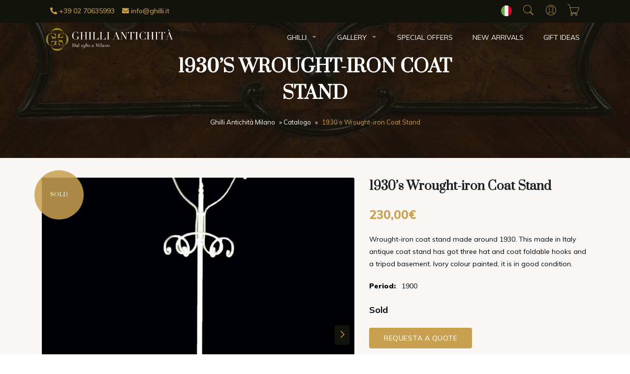

--- FILE ---
content_type: text/html; charset=UTF-8
request_url: https://www.ghilli.it/en/p/1930s-wrought-iron-coat-stand/
body_size: 23895
content:
<!doctype html>
<html lang="en-US">
<head>
    <meta charset="UTF-8">
    <meta name=viewport
          content="width=device-width, user-scalable=0, initial-scale=1.0, minimum-scale=1.0, maximum-scale=1.0">
    <title>1930&#039;s Wrought-iron Coat Stand | Vendita Online | Ghilli Antichit&agrave; Milano</title>
    <meta name='robots' content='index, follow, max-image-preview:large, max-snippet:-1, max-video-preview:-1' />
<link rel="alternate" hreflang="it-it" href="https://www.ghilli.it/prodotto/appendiabiti-antico-in-ferro-battuto/" />
<link rel="alternate" hreflang="en-us" href="https://www.ghilli.it/en/p/1930s-wrought-iron-coat-stand/" />
<link rel="alternate" hreflang="x-default" href="https://www.ghilli.it/prodotto/appendiabiti-antico-in-ferro-battuto/" />

	<!-- This site is optimized with the Yoast SEO plugin v26.8 - https://yoast.com/product/yoast-seo-wordpress/ -->
	<meta name="description" content="Wrought-iron coat stand made around 1930. This made in Italy antique coat stand has got three hat and coat foldable hooks and a tripod basement. Ivory colour painted, it is in good condition." />
	<link rel="canonical" href="https://www.ghilli.it/en/p/1930s-wrought-iron-coat-stand/" />
	<meta property="og:locale" content="en_US" />
	<meta property="og:type" content="article" />
	<meta property="og:title" content="1930&#039;s Wrought-iron Coat Stand | Vendita Online | Ghilli Antichit&agrave; Milano" />
	<meta property="og:description" content="Wrought-iron coat stand made around 1930. This made in Italy antique coat stand has got three hat and coat foldable hooks and a tripod basement. Ivory colour painted, it is in good condition." />
	<meta property="og:url" content="https://www.ghilli.it/en/p/1930s-wrought-iron-coat-stand/" />
	<meta property="og:site_name" content="Ghilli Antichit&agrave; Milano" />
	<meta property="article:publisher" content="https://www.facebook.com/pages/Ghilli-Antichit%c3%a0/120056758035014" />
	<meta property="article:modified_time" content="2022-12-22T17:13:45+00:00" />
	<meta property="og:image" content="https://www.ghilli.it/wp-content/uploads/2022/12/appendiabiti-in-metallo-3604.jpg" />
	<meta property="og:image:width" content="900" />
	<meta property="og:image:height" content="1200" />
	<meta property="og:image:type" content="image/jpeg" />
	<meta name="twitter:card" content="summary_large_image" />
	<meta name="twitter:site" content="@GhilliAntico" />
	<script type="application/ld+json" class="yoast-schema-graph">{"@context":"https://schema.org","@graph":[{"@type":"WebPage","@id":"https://www.ghilli.it/en/p/1930s-wrought-iron-coat-stand/","url":"https://www.ghilli.it/en/p/1930s-wrought-iron-coat-stand/","name":"1930's Wrought-iron Coat Stand | Vendita Online | Ghilli Antichit&agrave; Milano","isPartOf":{"@id":"https://www.ghilli.it/#website"},"primaryImageOfPage":{"@id":"https://www.ghilli.it/en/p/1930s-wrought-iron-coat-stand/#primaryimage"},"image":{"@id":"https://www.ghilli.it/en/p/1930s-wrought-iron-coat-stand/#primaryimage"},"thumbnailUrl":"https://www.ghilli.it/wp-content/uploads/2022/12/appendiabiti-in-metallo-3604.jpg","datePublished":"2015-01-29T09:49:29+00:00","dateModified":"2022-12-22T17:13:45+00:00","description":"Wrought-iron coat stand made around 1930. This made in Italy antique coat stand has got three hat and coat foldable hooks and a tripod basement. Ivory colour painted, it is in good condition.","breadcrumb":{"@id":"https://www.ghilli.it/en/p/1930s-wrought-iron-coat-stand/#breadcrumb"},"inLanguage":"en-US","potentialAction":[{"@type":"ReadAction","target":["https://www.ghilli.it/en/p/1930s-wrought-iron-coat-stand/"]}]},{"@type":"ImageObject","inLanguage":"en-US","@id":"https://www.ghilli.it/en/p/1930s-wrought-iron-coat-stand/#primaryimage","url":"https://www.ghilli.it/wp-content/uploads/2022/12/appendiabiti-in-metallo-3604.jpg","contentUrl":"https://www.ghilli.it/wp-content/uploads/2022/12/appendiabiti-in-metallo-3604.jpg","width":900,"height":1200},{"@type":"BreadcrumbList","@id":"https://www.ghilli.it/en/p/1930s-wrought-iron-coat-stand/#breadcrumb","itemListElement":[{"@type":"ListItem","position":1,"name":"Ghilli Antichità Milano","item":"https://www.ghilli.it/en/"},{"@type":"ListItem","position":2,"name":"Catalogo","item":"https://www.ghilli.it/catalogo/"},{"@type":"ListItem","position":3,"name":"1930&#8217;s Wrought-iron Coat Stand"}]},{"@type":"WebSite","@id":"https://www.ghilli.it/#website","url":"https://www.ghilli.it/","name":"Ghilli Antichit&agrave; Milano","description":"Antique dealer in Milan, Italy, and online","potentialAction":[{"@type":"SearchAction","target":{"@type":"EntryPoint","urlTemplate":"https://www.ghilli.it/?s={search_term_string}"},"query-input":{"@type":"PropertyValueSpecification","valueRequired":true,"valueName":"search_term_string"}}],"inLanguage":"en-US"}]}</script>
	<!-- / Yoast SEO plugin. -->


<link rel='dns-prefetch' href='//cdn.iubenda.com' />
<link rel="alternate" type="application/rss+xml" title="Ghilli Antichit&agrave; Milano &raquo; 1930&#8217;s Wrought-iron Coat Stand Comments Feed" href="https://www.ghilli.it/en/p/1930s-wrought-iron-coat-stand/feed/" />
<link rel="alternate" title="oEmbed (JSON)" type="application/json+oembed" href="https://www.ghilli.it/en/wp-json/oembed/1.0/embed?url=https%3A%2F%2Fwww.ghilli.it%2Fen%2Fp%2F1930s-wrought-iron-coat-stand%2F" />
<link rel="alternate" title="oEmbed (XML)" type="text/xml+oembed" href="https://www.ghilli.it/en/wp-json/oembed/1.0/embed?url=https%3A%2F%2Fwww.ghilli.it%2Fen%2Fp%2F1930s-wrought-iron-coat-stand%2F&#038;format=xml" />
<style id='wp-img-auto-sizes-contain-inline-css' type='text/css'>
img:is([sizes=auto i],[sizes^="auto," i]){contain-intrinsic-size:3000px 1500px}
/*# sourceURL=wp-img-auto-sizes-contain-inline-css */
</style>
<style id='classic-theme-styles-inline-css' type='text/css'>
/*! This file is auto-generated */
.wp-block-button__link{color:#fff;background-color:#32373c;border-radius:9999px;box-shadow:none;text-decoration:none;padding:calc(.667em + 2px) calc(1.333em + 2px);font-size:1.125em}.wp-block-file__button{background:#32373c;color:#fff;text-decoration:none}
/*# sourceURL=/wp-includes/css/classic-themes.min.css */
</style>
<style id='woocommerce-inline-inline-css' type='text/css'>
.woocommerce form .form-row .required { visibility: visible; }
/*# sourceURL=woocommerce-inline-inline-css */
</style>
<link rel='stylesheet' id='wpo_min-header-0-css' href='https://www.ghilli.it/wp-content/cache/wpo-minify/1766991272/assets/wpo-minify-header-5f2e44b8.min.css' type='text/css' media='all' />
<link rel='stylesheet' id='wpo_min-header-1-css' href='https://www.ghilli.it/wp-content/cache/wpo-minify/1766991272/assets/wpo-minify-header-eeee1418.min.css' type='text/css' media='only screen and (max-width: 768px)' />
<link rel='stylesheet' id='wpo_min-header-2-css' href='https://www.ghilli.it/wp-content/cache/wpo-minify/1766991272/assets/wpo-minify-header-16588da7.min.css' type='text/css' media='all' />

<script  type="text/javascript" class=" _iub_cs_skip" id="iubenda-head-inline-scripts-0">
var _iub = _iub || [];
_iub.csConfiguration = {"invalidateConsentWithoutLog":true,"consentOnContinuedBrowsing":false,"perPurposeConsent":true,"whitelabel":false,"lang":"en","siteId":2475066,"floatingPreferencesButtonDisplay":"bottom-right","preferenceCookie":{"expireAfter":180},"cookiePolicyId":78153722, "banner":{ "closeButtonDisplay":false,"acceptButtonDisplay":true,"customizeButtonDisplay":true,"explicitWithdrawal":true,"position":"float-bottom-center","rejectButtonDisplay":true }};

//# sourceURL=iubenda-head-inline-scripts-0
</script>
<script src="https://www.ghilli.it/wp-content/cache/wpo-minify/1766991272/assets/wpo-minify-header-7ba40e52.min.js" id="wpo_min-header-0-js"></script>
<script  type="text/javascript" src="//cdn.iubenda.com/cs/iubenda_cs.js" charset="UTF-8" async class=" _iub_cs_skip" src="//cdn.iubenda.com/cs/iubenda_cs.js" id="iubenda-head-scripts-0-js"></script>
<script src="https://www.ghilli.it/wp-content/cache/wpo-minify/1766991272/assets/wpo-minify-header-c6d2115c.min.js" id="wpo_min-header-2-js"></script>
<script id="wpo_min-header-3-js-extra">
var wc_add_to_cart_params = {"ajax_url":"/wp-admin/admin-ajax.php","wc_ajax_url":"/en/?wc-ajax=%%endpoint%%","i18n_view_cart":"View cart","cart_url":"https://www.ghilli.it/carrello/","is_cart":"","cart_redirect_after_add":"yes"};
var wc_single_product_params = {"i18n_required_rating_text":"Please select a rating","i18n_rating_options":["1 of 5 stars","2 of 5 stars","3 of 5 stars","4 of 5 stars","5 of 5 stars"],"i18n_product_gallery_trigger_text":"View full-screen image gallery","review_rating_required":"yes","flexslider":{"rtl":false,"animation":"slide","smoothHeight":true,"directionNav":false,"controlNav":"thumbnails","slideshow":false,"animationSpeed":500,"animationLoop":false,"allowOneSlide":false},"zoom_enabled":"","zoom_options":[],"photoswipe_enabled":"","photoswipe_options":{"shareEl":false,"closeOnScroll":false,"history":false,"hideAnimationDuration":0,"showAnimationDuration":0},"flexslider_enabled":""};
var woocommerce_params = {"ajax_url":"/wp-admin/admin-ajax.php","wc_ajax_url":"/en/?wc-ajax=%%endpoint%%","i18n_password_show":"Show password","i18n_password_hide":"Hide password"};
//# sourceURL=wpo_min-header-3-js-extra
</script>
<script src="https://www.ghilli.it/wp-content/cache/wpo-minify/1766991272/assets/wpo-minify-header-a34c4282.min.js" id="wpo_min-header-3-js" defer data-wp-strategy="defer"></script>
<script src="https://www.ghilli.it/wp-content/cache/wpo-minify/1766991272/assets/wpo-minify-header-aa1709fa.min.js" id="wpo_min-header-4-js"></script>
<link rel="https://api.w.org/" href="https://www.ghilli.it/en/wp-json/" /><link rel="alternate" title="JSON" type="application/json" href="https://www.ghilli.it/en/wp-json/wp/v2/product/7748" /><link rel="EditURI" type="application/rsd+xml" title="RSD" href="https://www.ghilli.it/xmlrpc.php?rsd" />
<meta name="generator" content="WordPress 6.9" />
<meta name="generator" content="WooCommerce 10.4.3" />
<link rel='shortlink' href='https://www.ghilli.it/en/?p=7748' />
<meta name="generator" content="WPML ver:4.5.14 stt:1,27;" />
<!-- Starting: Conversion Tracking for WooCommerce (https://wordpress.org/plugins/woocommerce-conversion-tracking/) -->
<!-- End: Conversion Tracking for WooCommerce Codes -->
<script src="https://www.ghilli.it/wp-content/plugins/cartasi-x-pay/assets/js/pagodil-sticker.min.js?v=8.2.0"></script><style>.pagodil-sticker-container { display: inline-block; margin-bottom: 60px; } </style>	<noscript><style>.woocommerce-product-gallery{ opacity: 1 !important; }</style></noscript>
	<link rel="icon" href="https://www.ghilli.it/wp-content/uploads/2023/05/cropped-favicon-ghilli-1-32x32.png" sizes="32x32" />
<link rel="icon" href="https://www.ghilli.it/wp-content/uploads/2023/05/cropped-favicon-ghilli-1-192x192.png" sizes="192x192" />
<link rel="apple-touch-icon" href="https://www.ghilli.it/wp-content/uploads/2023/05/cropped-favicon-ghilli-1-180x180.png" />
<meta name="msapplication-TileImage" content="https://www.ghilli.it/wp-content/uploads/2023/05/cropped-favicon-ghilli-1-270x270.png" />
		<style type="text/css" id="wp-custom-css">
			.service-box-wrapper .service-icon-box img{
	  width: 64px;
  height: 64px;
}
.service-box-wrapper .service-icon-box{
	width: 96px;
height: 96px;
}
.service-box {
  padding: 64px 0;
}
.block_newsletter{
border-top: 2px solid #C9A050;
}
@media(max-width: 767px){
	.cart .product-btn > a {
	margin-top:10px;
	margin-left: 0 !important;
}
}
.logo_footer{
	max-width: 100%;
	width: 240px;
	margin-bottom: 30px;
}
@media(max-width:767px){
	.header .logo_menu_active{
		margin-left: -10px !important;
  filter: grayscale(1) brightness(3) invert(1) !important;
		width: 200px !important;
		padding: 20px 0;
	}

	.main-navigation{
		background-color: #fff !important;
	}
	.menu-item-has-children > .sub-menu{
		box-shadow: 0 0 transparent;
	}
	.main-navigation.active nav{
		position: relative;
	}
	.main-navigation.active nav:after{
		content: '';
		width: 320px;
			height: 55px;
		background-color: #fff;
		position: fixed;
		top:0;
		left:0;
		z-index: 8899;
}
	.logo_footer{
		margin:0 auto 30px;
	}
	footer .logo{
		margin: 40px auto 0;
	}
}
	@media (max-width: 576px){
.main-navigation.active nav:after{
  width: 250px;
}
		
}
.product-box .out-stock{
	top: 0;
right: 0;
	left: auto;
transform: translate(0,0);
width: 100px;
height: 100px;
font-size: 11px;
}
.shop-detail-image{
	position: relative;
}
.shop-detail-image .out-stock{
	position: absolute;
top: 0%;
left: 0%;
transform: translate(-15%,-15%);
width: 100px;
height: 100px;
font-size: 11px;
text-transform: uppercase;
background-color: rgba(201,160,80,.85);
font-family: "Prata";
color: #fff;
border-radius: 50%;
z-index: 8;
}
.shop-detail-image .out-stock .stato-label{
	position: absolute;
top: 50%;
left: 50%;
transform: translate(-50%,-50%);
}
input.allegati{
	height: 48px !important;
	margin-bottom: 10px
}
.shop-detail-contents .text-color-secondary .amount{
	 text-decoration: line-through;
}
.product-label{
	left: auto;
	right: 10px;
}
.product-box .product-label{
	left: 0px;
	right: auto;
	top: 0 !important;
}
.product-box .product-money .text-price{
	color: #C9A050;
	text-decoration: none;
	font-weight: 600;
	font-size: 16px;
}
.product-box .product-money .text-color-secondary.regular_price{
	color: grey;
	text-decoration: line-through;
	font-weight: 600;
	font-size: 14px;
}
.product-label.discount{
	background-color: transparent;
	background-size: cover;
	background-position: center;
	width: 70px;
	height: 70px;
	top: -10px;
	background-image: url("data:image/svg+xml,%3Csvg version='1.1' xmlns='http://www.w3.org/2000/svg' xmlns:xlink='http://www.w3.org/1999/xlink' x='0px' y='0px' width='142.02px' height='142.02px' viewBox='0 0 142.02 142.02' style='overflow:visible%3Benable-background:new 0 0 142.02 142.02%3B' xml:space='preserve'%3E%3Cstyle type='text/css'%3E.st0%7Bfill:%23C9A050%3Bstroke:%23C9A050%3Bstroke-miterlimit:10%3B%7D%3C/style%3E%3Cdefs%3E%3C/defs%3E%3Cpolygon class='st0' points='71.01 1.01 76.89 11.3 84.66 2.35 88.42 13.59 97.8 6.34 99.29 18.09 109.9 12.8 109.07 24.63 120.51 21.51 117.39 32.94 129.21 32.12 123.92 42.72 135.68 44.22 128.42 53.59 139.66 57.35 130.72 65.13 141.01 71.01 130.72 76.89 139.66 84.66 128.42 88.42 135.68 97.8 123.92 99.29 129.21 109.9 117.39 109.07 120.51 120.51 109.07 117.39 109.9 129.21 99.29 123.92 97.8 135.68 88.42 128.42 84.66 139.66 76.89 130.72 71.01 141.01 65.13 130.72 57.35 139.66 53.59 128.42 44.22 135.68 42.72 123.92 32.12 129.21 32.94 117.39 21.51 120.51 24.63 109.07 12.8 109.9 18.09 99.29 6.34 97.8 13.59 88.42 2.35 84.66 11.3 76.89 1.01 71.01 11.3 65.13 2.35 57.35 13.59 53.59 6.34 44.22 18.09 42.72 12.8 32.12 24.63 32.94 21.51 21.51 32.94 24.63 32.12 12.8 42.72 18.09 44.22 6.34 53.59 13.59 57.35 2.35 65.13 11.3 '/%3E%3C/svg%3E");
}
.product-label.discount span{
	position: absolute;
	top: 50%;
	left: 50%;
	transform: translate(-50%,-50%);
}
@media(min-width: 768px){
.header .navigation .logo{
	margin-left: -20px;
	width: 270px;
}
}
.overlay-bg-img{
	background-image: none;
}		</style>
		    <!-- Facebook Pixel Code -->
<script type="text/plain" class="_iub_cs_activate">
!function(f,b,e,v,n,t,s){if(f.fbq)return;n=f.fbq=function(){n.callMethod?
n.callMethod.apply(n,arguments):n.queue.push(arguments)};if(!f._fbq)f._fbq=n;
n.push=n;n.loaded=!0;n.version='2.0';n.queue=[];t=b.createElement(e);t.async=!0;
t.src=v;s=b.getElementsByTagName(e)[0];s.parentNode.insertBefore(t,s)}(window,
document,'script','//connect.facebook.net/en_US/fbevents.js');

fbq('init', '1716557798574917');
fbq('track', "PageView");</script>
<noscript><img height="1" width="1" style="display:none"
src="https://www.facebook.com/tr?id=1716557798574917&ev=PageView&noscript=1"/></noscript>


<!-- Google tag (gtag.js) -->
<script async src="https://www.googletagmanager.com/gtag/js?id=G-7FB7P3ZRD6"></script>
<script>
  window.dataLayer = window.dataLayer || [];
  function gtag(){dataLayer.push(arguments);}
  gtag('js', new Date());

  gtag('config', 'G-7FB7P3ZRD6');
</script>
<style id='global-styles-inline-css' type='text/css'>
:root{--wp--preset--aspect-ratio--square: 1;--wp--preset--aspect-ratio--4-3: 4/3;--wp--preset--aspect-ratio--3-4: 3/4;--wp--preset--aspect-ratio--3-2: 3/2;--wp--preset--aspect-ratio--2-3: 2/3;--wp--preset--aspect-ratio--16-9: 16/9;--wp--preset--aspect-ratio--9-16: 9/16;--wp--preset--color--black: #000000;--wp--preset--color--cyan-bluish-gray: #abb8c3;--wp--preset--color--white: #ffffff;--wp--preset--color--pale-pink: #f78da7;--wp--preset--color--vivid-red: #cf2e2e;--wp--preset--color--luminous-vivid-orange: #ff6900;--wp--preset--color--luminous-vivid-amber: #fcb900;--wp--preset--color--light-green-cyan: #7bdcb5;--wp--preset--color--vivid-green-cyan: #00d084;--wp--preset--color--pale-cyan-blue: #8ed1fc;--wp--preset--color--vivid-cyan-blue: #0693e3;--wp--preset--color--vivid-purple: #9b51e0;--wp--preset--gradient--vivid-cyan-blue-to-vivid-purple: linear-gradient(135deg,rgb(6,147,227) 0%,rgb(155,81,224) 100%);--wp--preset--gradient--light-green-cyan-to-vivid-green-cyan: linear-gradient(135deg,rgb(122,220,180) 0%,rgb(0,208,130) 100%);--wp--preset--gradient--luminous-vivid-amber-to-luminous-vivid-orange: linear-gradient(135deg,rgb(252,185,0) 0%,rgb(255,105,0) 100%);--wp--preset--gradient--luminous-vivid-orange-to-vivid-red: linear-gradient(135deg,rgb(255,105,0) 0%,rgb(207,46,46) 100%);--wp--preset--gradient--very-light-gray-to-cyan-bluish-gray: linear-gradient(135deg,rgb(238,238,238) 0%,rgb(169,184,195) 100%);--wp--preset--gradient--cool-to-warm-spectrum: linear-gradient(135deg,rgb(74,234,220) 0%,rgb(151,120,209) 20%,rgb(207,42,186) 40%,rgb(238,44,130) 60%,rgb(251,105,98) 80%,rgb(254,248,76) 100%);--wp--preset--gradient--blush-light-purple: linear-gradient(135deg,rgb(255,206,236) 0%,rgb(152,150,240) 100%);--wp--preset--gradient--blush-bordeaux: linear-gradient(135deg,rgb(254,205,165) 0%,rgb(254,45,45) 50%,rgb(107,0,62) 100%);--wp--preset--gradient--luminous-dusk: linear-gradient(135deg,rgb(255,203,112) 0%,rgb(199,81,192) 50%,rgb(65,88,208) 100%);--wp--preset--gradient--pale-ocean: linear-gradient(135deg,rgb(255,245,203) 0%,rgb(182,227,212) 50%,rgb(51,167,181) 100%);--wp--preset--gradient--electric-grass: linear-gradient(135deg,rgb(202,248,128) 0%,rgb(113,206,126) 100%);--wp--preset--gradient--midnight: linear-gradient(135deg,rgb(2,3,129) 0%,rgb(40,116,252) 100%);--wp--preset--font-size--small: 13px;--wp--preset--font-size--medium: 20px;--wp--preset--font-size--large: 36px;--wp--preset--font-size--x-large: 42px;--wp--preset--spacing--20: 0.44rem;--wp--preset--spacing--30: 0.67rem;--wp--preset--spacing--40: 1rem;--wp--preset--spacing--50: 1.5rem;--wp--preset--spacing--60: 2.25rem;--wp--preset--spacing--70: 3.38rem;--wp--preset--spacing--80: 5.06rem;--wp--preset--shadow--natural: 6px 6px 9px rgba(0, 0, 0, 0.2);--wp--preset--shadow--deep: 12px 12px 50px rgba(0, 0, 0, 0.4);--wp--preset--shadow--sharp: 6px 6px 0px rgba(0, 0, 0, 0.2);--wp--preset--shadow--outlined: 6px 6px 0px -3px rgb(255, 255, 255), 6px 6px rgb(0, 0, 0);--wp--preset--shadow--crisp: 6px 6px 0px rgb(0, 0, 0);}:where(.is-layout-flex){gap: 0.5em;}:where(.is-layout-grid){gap: 0.5em;}body .is-layout-flex{display: flex;}.is-layout-flex{flex-wrap: wrap;align-items: center;}.is-layout-flex > :is(*, div){margin: 0;}body .is-layout-grid{display: grid;}.is-layout-grid > :is(*, div){margin: 0;}:where(.wp-block-columns.is-layout-flex){gap: 2em;}:where(.wp-block-columns.is-layout-grid){gap: 2em;}:where(.wp-block-post-template.is-layout-flex){gap: 1.25em;}:where(.wp-block-post-template.is-layout-grid){gap: 1.25em;}.has-black-color{color: var(--wp--preset--color--black) !important;}.has-cyan-bluish-gray-color{color: var(--wp--preset--color--cyan-bluish-gray) !important;}.has-white-color{color: var(--wp--preset--color--white) !important;}.has-pale-pink-color{color: var(--wp--preset--color--pale-pink) !important;}.has-vivid-red-color{color: var(--wp--preset--color--vivid-red) !important;}.has-luminous-vivid-orange-color{color: var(--wp--preset--color--luminous-vivid-orange) !important;}.has-luminous-vivid-amber-color{color: var(--wp--preset--color--luminous-vivid-amber) !important;}.has-light-green-cyan-color{color: var(--wp--preset--color--light-green-cyan) !important;}.has-vivid-green-cyan-color{color: var(--wp--preset--color--vivid-green-cyan) !important;}.has-pale-cyan-blue-color{color: var(--wp--preset--color--pale-cyan-blue) !important;}.has-vivid-cyan-blue-color{color: var(--wp--preset--color--vivid-cyan-blue) !important;}.has-vivid-purple-color{color: var(--wp--preset--color--vivid-purple) !important;}.has-black-background-color{background-color: var(--wp--preset--color--black) !important;}.has-cyan-bluish-gray-background-color{background-color: var(--wp--preset--color--cyan-bluish-gray) !important;}.has-white-background-color{background-color: var(--wp--preset--color--white) !important;}.has-pale-pink-background-color{background-color: var(--wp--preset--color--pale-pink) !important;}.has-vivid-red-background-color{background-color: var(--wp--preset--color--vivid-red) !important;}.has-luminous-vivid-orange-background-color{background-color: var(--wp--preset--color--luminous-vivid-orange) !important;}.has-luminous-vivid-amber-background-color{background-color: var(--wp--preset--color--luminous-vivid-amber) !important;}.has-light-green-cyan-background-color{background-color: var(--wp--preset--color--light-green-cyan) !important;}.has-vivid-green-cyan-background-color{background-color: var(--wp--preset--color--vivid-green-cyan) !important;}.has-pale-cyan-blue-background-color{background-color: var(--wp--preset--color--pale-cyan-blue) !important;}.has-vivid-cyan-blue-background-color{background-color: var(--wp--preset--color--vivid-cyan-blue) !important;}.has-vivid-purple-background-color{background-color: var(--wp--preset--color--vivid-purple) !important;}.has-black-border-color{border-color: var(--wp--preset--color--black) !important;}.has-cyan-bluish-gray-border-color{border-color: var(--wp--preset--color--cyan-bluish-gray) !important;}.has-white-border-color{border-color: var(--wp--preset--color--white) !important;}.has-pale-pink-border-color{border-color: var(--wp--preset--color--pale-pink) !important;}.has-vivid-red-border-color{border-color: var(--wp--preset--color--vivid-red) !important;}.has-luminous-vivid-orange-border-color{border-color: var(--wp--preset--color--luminous-vivid-orange) !important;}.has-luminous-vivid-amber-border-color{border-color: var(--wp--preset--color--luminous-vivid-amber) !important;}.has-light-green-cyan-border-color{border-color: var(--wp--preset--color--light-green-cyan) !important;}.has-vivid-green-cyan-border-color{border-color: var(--wp--preset--color--vivid-green-cyan) !important;}.has-pale-cyan-blue-border-color{border-color: var(--wp--preset--color--pale-cyan-blue) !important;}.has-vivid-cyan-blue-border-color{border-color: var(--wp--preset--color--vivid-cyan-blue) !important;}.has-vivid-purple-border-color{border-color: var(--wp--preset--color--vivid-purple) !important;}.has-vivid-cyan-blue-to-vivid-purple-gradient-background{background: var(--wp--preset--gradient--vivid-cyan-blue-to-vivid-purple) !important;}.has-light-green-cyan-to-vivid-green-cyan-gradient-background{background: var(--wp--preset--gradient--light-green-cyan-to-vivid-green-cyan) !important;}.has-luminous-vivid-amber-to-luminous-vivid-orange-gradient-background{background: var(--wp--preset--gradient--luminous-vivid-amber-to-luminous-vivid-orange) !important;}.has-luminous-vivid-orange-to-vivid-red-gradient-background{background: var(--wp--preset--gradient--luminous-vivid-orange-to-vivid-red) !important;}.has-very-light-gray-to-cyan-bluish-gray-gradient-background{background: var(--wp--preset--gradient--very-light-gray-to-cyan-bluish-gray) !important;}.has-cool-to-warm-spectrum-gradient-background{background: var(--wp--preset--gradient--cool-to-warm-spectrum) !important;}.has-blush-light-purple-gradient-background{background: var(--wp--preset--gradient--blush-light-purple) !important;}.has-blush-bordeaux-gradient-background{background: var(--wp--preset--gradient--blush-bordeaux) !important;}.has-luminous-dusk-gradient-background{background: var(--wp--preset--gradient--luminous-dusk) !important;}.has-pale-ocean-gradient-background{background: var(--wp--preset--gradient--pale-ocean) !important;}.has-electric-grass-gradient-background{background: var(--wp--preset--gradient--electric-grass) !important;}.has-midnight-gradient-background{background: var(--wp--preset--gradient--midnight) !important;}.has-small-font-size{font-size: var(--wp--preset--font-size--small) !important;}.has-medium-font-size{font-size: var(--wp--preset--font-size--medium) !important;}.has-large-font-size{font-size: var(--wp--preset--font-size--large) !important;}.has-x-large-font-size{font-size: var(--wp--preset--font-size--x-large) !important;}
/*# sourceURL=global-styles-inline-css */
</style>
<link rel='stylesheet' id='wpo_min-footer-0-css' href='https://www.ghilli.it/wp-content/cache/wpo-minify/1766991272/assets/wpo-minify-footer-260929ab.min.css' type='text/css' media='all' />
<link rel="stylesheet" id="asp-basic" href="https://www.ghilli.it/wp-content/cache/asp/style.basic-ho-is-po-no-da-au-co-au-ga-se-is.css?mq=HOFNFO" media="all" /><style id='asp-instance-1'>div[id*='ajaxsearchpro1_'] div.asp_loader,div[id*='ajaxsearchpro1_'] div.asp_loader *{box-sizing:border-box !important;margin:0;padding:0;box-shadow:none}div[id*='ajaxsearchpro1_'] div.asp_loader{box-sizing:border-box;display:flex;flex:0 1 auto;flex-direction:column;flex-grow:0;flex-shrink:0;flex-basis:28px;max-width:100%;max-height:100%;align-items:center;justify-content:center}div[id*='ajaxsearchpro1_'] div.asp_loader-inner{width:100%;margin:0 auto;text-align:center;height:100%}@-webkit-keyframes ball-scale{0%{-webkit-transform:scale(0);transform:scale(0)}100%{-webkit-transform:scale(1);transform:scale(1);opacity:0}}@keyframes ball-scale{0%{-webkit-transform:scale(0);transform:scale(0)}100%{-webkit-transform:scale(1);transform:scale(1);opacity:0}}div[id*='ajaxsearchpro1_'] div.asp_ball-scale>div{background-color:rgb(5,5,5);border-radius:100%;-webkit-animation-fill-mode:both;animation-fill-mode:both;display:inline-block;height:100%;width:100%;-webkit-animation:ball-scale 1s 0s ease-in-out infinite;animation:ball-scale 1s 0s ease-in-out infinite}div[id*='ajaxsearchprores1_'] .asp_res_loader div.asp_loader,div[id*='ajaxsearchprores1_'] .asp_res_loader div.asp_loader *{box-sizing:border-box !important;margin:0;padding:0;box-shadow:none}div[id*='ajaxsearchprores1_'] .asp_res_loader div.asp_loader{box-sizing:border-box;display:flex;flex:0 1 auto;flex-direction:column;flex-grow:0;flex-shrink:0;flex-basis:28px;max-width:100%;max-height:100%;align-items:center;justify-content:center}div[id*='ajaxsearchprores1_'] .asp_res_loader div.asp_loader-inner{width:100%;margin:0 auto;text-align:center;height:100%}@-webkit-keyframes ball-scale{0%{-webkit-transform:scale(0);transform:scale(0)}100%{-webkit-transform:scale(1);transform:scale(1);opacity:0}}@keyframes ball-scale{0%{-webkit-transform:scale(0);transform:scale(0)}100%{-webkit-transform:scale(1);transform:scale(1);opacity:0}}div[id*='ajaxsearchprores1_'] .asp_res_loader div.asp_ball-scale>div{background-color:rgb(5,5,5);border-radius:100%;-webkit-animation-fill-mode:both;animation-fill-mode:both;display:inline-block;height:100%;width:100%;-webkit-animation:ball-scale 1s 0s ease-in-out infinite;animation:ball-scale 1s 0s ease-in-out infinite}#ajaxsearchpro1_1 div.asp_loader,#ajaxsearchpro1_2 div.asp_loader,#ajaxsearchpro1_1 div.asp_loader *,#ajaxsearchpro1_2 div.asp_loader *{box-sizing:border-box !important;margin:0;padding:0;box-shadow:none}#ajaxsearchpro1_1 div.asp_loader,#ajaxsearchpro1_2 div.asp_loader{box-sizing:border-box;display:flex;flex:0 1 auto;flex-direction:column;flex-grow:0;flex-shrink:0;flex-basis:28px;max-width:100%;max-height:100%;align-items:center;justify-content:center}#ajaxsearchpro1_1 div.asp_loader-inner,#ajaxsearchpro1_2 div.asp_loader-inner{width:100%;margin:0 auto;text-align:center;height:100%}@-webkit-keyframes ball-scale{0%{-webkit-transform:scale(0);transform:scale(0)}100%{-webkit-transform:scale(1);transform:scale(1);opacity:0}}@keyframes ball-scale{0%{-webkit-transform:scale(0);transform:scale(0)}100%{-webkit-transform:scale(1);transform:scale(1);opacity:0}}#ajaxsearchpro1_1 div.asp_ball-scale>div,#ajaxsearchpro1_2 div.asp_ball-scale>div{background-color:rgb(5,5,5);border-radius:100%;-webkit-animation-fill-mode:both;animation-fill-mode:both;display:inline-block;height:100%;width:100%;-webkit-animation:ball-scale 1s 0s ease-in-out infinite;animation:ball-scale 1s 0s ease-in-out infinite}@-webkit-keyframes asp_an_fadeInDown{0%{opacity:0;-webkit-transform:translateY(-20px)}100%{opacity:1;-webkit-transform:translateY(0)}}@keyframes asp_an_fadeInDown{0%{opacity:0;transform:translateY(-20px)}100%{opacity:1;transform:translateY(0)}}.asp_an_fadeInDown{-webkit-animation-name:asp_an_fadeInDown;animation-name:asp_an_fadeInDown}div.asp_r.asp_r_1,div.asp_r.asp_r_1 *,div.asp_m.asp_m_1,div.asp_m.asp_m_1 *,div.asp_s.asp_s_1,div.asp_s.asp_s_1 *{-webkit-box-sizing:content-box;-moz-box-sizing:content-box;-ms-box-sizing:content-box;-o-box-sizing:content-box;box-sizing:content-box;border:0;border-radius:0;text-transform:none;text-shadow:none;box-shadow:none;text-decoration:none;text-align:left;letter-spacing:normal}div.asp_r.asp_r_1,div.asp_m.asp_m_1,div.asp_s.asp_s_1{-webkit-box-sizing:border-box;-moz-box-sizing:border-box;-ms-box-sizing:border-box;-o-box-sizing:border-box;box-sizing:border-box}div.asp_r.asp_r_1,div.asp_r.asp_r_1 *,div.asp_m.asp_m_1,div.asp_m.asp_m_1 *,div.asp_s.asp_s_1,div.asp_s.asp_s_1 *{padding:0;margin:0}.wpdreams_clear{clear:both}.asp_w_container_1{width:100%}#ajaxsearchpro1_1,#ajaxsearchpro1_2,div.asp_m.asp_m_1{width:100%;height:auto;max-height:none;border-radius:5px;background:#d1eaff;margin-top:0;margin-bottom:0;background-image:-moz-radial-gradient(center,ellipse cover,rgb(255,255,255),rgb(255,255,255));background-image:-webkit-gradient(radial,center center,0px,center center,100%,rgb(255,255,255),rgb(255,255,255));background-image:-webkit-radial-gradient(center,ellipse cover,rgb(255,255,255),rgb(255,255,255));background-image:-o-radial-gradient(center,ellipse cover,rgb(255,255,255),rgb(255,255,255));background-image:-ms-radial-gradient(center,ellipse cover,rgb(255,255,255),rgb(255,255,255));background-image:radial-gradient(ellipse at center,rgb(255,255,255),rgb(255,255,255));overflow:hidden;border:2px solid rgb(5,5,5);border-radius:50px 50px 50px 50px;box-shadow:none}#ajaxsearchpro1_1 .probox,#ajaxsearchpro1_2 .probox,div.asp_m.asp_m_1 .probox{margin:6px;height:28px;background:transparent;border:0 none rgb(255,255,255);border-radius:0;box-shadow:none}p[id*=asp-try-1]{color:rgb(85,85,85) !important;display:block}div.asp_main_container+[id*=asp-try-1]{width:100%}p[id*=asp-try-1] a{color:rgb(255,181,86) !important}p[id*=asp-try-1] a:after{color:rgb(85,85,85) !important;display:inline;content:','}p[id*=asp-try-1] a:last-child:after{display:none}#ajaxsearchpro1_1 .probox .proinput,#ajaxsearchpro1_2 .probox .proinput,div.asp_m.asp_m_1 .probox .proinput{font-weight:normal;font-family:"Open Sans";color:rgb(0,0,0);font-size:12px;line-height:15px;text-shadow:none;line-height:normal;flex-grow:1;order:5;-webkit-flex-grow:1;-webkit-order:5}#ajaxsearchpro1_1 .probox .proinput input.orig,#ajaxsearchpro1_2 .probox .proinput input.orig,div.asp_m.asp_m_1 .probox .proinput input.orig{font-weight:normal;font-family:"Open Sans";color:rgb(0,0,0);font-size:12px;line-height:15px;text-shadow:none;line-height:normal;border:0;box-shadow:none;height:28px;position:relative;z-index:2;padding:0 !important;padding-top:2px !important;margin:-1px 0 0 -4px !important;width:100%;background:transparent !important}#ajaxsearchpro1_1 .probox .proinput input.autocomplete,#ajaxsearchpro1_2 .probox .proinput input.autocomplete,div.asp_m.asp_m_1 .probox .proinput input.autocomplete{font-weight:normal;font-family:"Open Sans";color:rgb(0,0,0);font-size:12px;line-height:15px;text-shadow:none;line-height:normal;opacity:0.25;height:28px;display:block;position:relative;z-index:1;padding:0 !important;margin:-1px 0 0 -4px !important;margin-top:-28px !important;width:100%;background:transparent !important}.rtl #ajaxsearchpro1_1 .probox .proinput input.orig,.rtl #ajaxsearchpro1_2 .probox .proinput input.orig,.rtl #ajaxsearchpro1_1 .probox .proinput input.autocomplete,.rtl #ajaxsearchpro1_2 .probox .proinput input.autocomplete,.rtl div.asp_m.asp_m_1 .probox .proinput input.orig,.rtl div.asp_m.asp_m_1 .probox .proinput input.autocomplete{font-weight:normal;font-family:"Open Sans";color:rgb(0,0,0);font-size:12px;line-height:15px;text-shadow:none;line-height:normal;direction:rtl;text-align:right}.rtl #ajaxsearchpro1_1 .probox .proinput,.rtl #ajaxsearchpro1_2 .probox .proinput,.rtl div.asp_m.asp_m_1 .probox .proinput{margin-right:2px}.rtl #ajaxsearchpro1_1 .probox .proloading,.rtl #ajaxsearchpro1_1 .probox .proclose,.rtl #ajaxsearchpro1_2 .probox .proloading,.rtl #ajaxsearchpro1_2 .probox .proclose,.rtl div.asp_m.asp_m_1 .probox .proloading,.rtl div.asp_m.asp_m_1 .probox .proclose{order:3}div.asp_m.asp_m_1 .probox .proinput input.orig::-webkit-input-placeholder{font-weight:normal;font-family:"Open Sans";color:rgb(0,0,0);font-size:12px;text-shadow:none;opacity:0.85}div.asp_m.asp_m_1 .probox .proinput input.orig::-moz-placeholder{font-weight:normal;font-family:"Open Sans";color:rgb(0,0,0);font-size:12px;text-shadow:none;opacity:0.85}div.asp_m.asp_m_1 .probox .proinput input.orig:-ms-input-placeholder{font-weight:normal;font-family:"Open Sans";color:rgb(0,0,0);font-size:12px;text-shadow:none;opacity:0.85}div.asp_m.asp_m_1 .probox .proinput input.orig:-moz-placeholder{font-weight:normal;font-family:"Open Sans";color:rgb(0,0,0);font-size:12px;text-shadow:none;opacity:0.85;line-height:normal !important}#ajaxsearchpro1_1 .probox .proinput input.autocomplete,#ajaxsearchpro1_2 .probox .proinput input.autocomplete,div.asp_m.asp_m_1 .probox .proinput input.autocomplete{font-weight:normal;font-family:"Open Sans";color:rgb(0,0,0);font-size:12px;line-height:15px;text-shadow:none;line-height:normal;border:0;box-shadow:none}#ajaxsearchpro1_1 .probox .proloading,#ajaxsearchpro1_1 .probox .proclose,#ajaxsearchpro1_1 .probox .promagnifier,#ajaxsearchpro1_1 .probox .prosettings,#ajaxsearchpro1_2 .probox .proloading,#ajaxsearchpro1_2 .probox .proclose,#ajaxsearchpro1_2 .probox .promagnifier,#ajaxsearchpro1_2 .probox .prosettings,div.asp_m.asp_m_1 .probox .proloading,div.asp_m.asp_m_1 .probox .proclose,div.asp_m.asp_m_1 .probox .promagnifier,div.asp_m.asp_m_1 .probox .prosettings{width:28px;height:28px;flex:0 0 28px;flex-grow:0;order:7;-webkit-flex:0 0 28px;-webkit-flex-grow:0;-webkit-order:7}#ajaxsearchpro1_1 .probox .proclose svg,#ajaxsearchpro1_2 .probox .proclose svg,div.asp_m.asp_m_1 .probox .proclose svg{fill:rgb(254,254,254);background:rgb(51,51,51);box-shadow:0 0 0 2px rgba(255,255,255,0.9)}#ajaxsearchpro1_1 .probox .proloading,#ajaxsearchpro1_2 .probox .proloading,div.asp_m.asp_m_1 .probox .proloading{width:28px;height:28px;min-width:28px;min-height:28px;max-width:28px;max-height:28px}#ajaxsearchpro1_1 .probox .proloading .asp_loader,#ajaxsearchpro1_2 .probox .proloading .asp_loader,div.asp_m.asp_m_1 .probox .proloading .asp_loader{width:24px;height:24px;min-width:24px;min-height:24px;max-width:24px;max-height:24px}#ajaxsearchpro1_1 .probox .promagnifier,#ajaxsearchpro1_2 .probox .promagnifier,div.asp_m.asp_m_1 .probox .promagnifier{width:auto;height:28px;flex:0 0 auto;order:7;-webkit-flex:0 0 auto;-webkit-order:7}div.asp_m.asp_m_1 .probox .promagnifier:focus-visible{outline:black outset}#ajaxsearchpro1_1 .probox .promagnifier .innericon,#ajaxsearchpro1_2 .probox .promagnifier .innericon,div.asp_m.asp_m_1 .probox .promagnifier .innericon{display:block;width:28px;height:28px;float:right}#ajaxsearchpro1_1 .probox .promagnifier .asp_text_button,#ajaxsearchpro1_2 .probox .promagnifier .asp_text_button,div.asp_m.asp_m_1 .probox .promagnifier .asp_text_button{display:block;width:auto;height:28px;float:right;margin:0;padding:0 10px 0 2px;font-weight:normal;font-family:"Open Sans";color:rgb(51,51,51);font-size:15px;line-height:auto;text-shadow:none;line-height:28px}#ajaxsearchpro1_1 .probox .promagnifier .innericon svg,#ajaxsearchpro1_2 .probox .promagnifier .innericon svg,div.asp_m.asp_m_1 .probox .promagnifier .innericon svg{fill:rgb(5,5,5)}#ajaxsearchpro1_1 .probox .prosettings .innericon svg,#ajaxsearchpro1_2 .probox .prosettings .innericon svg,div.asp_m.asp_m_1 .probox .prosettings .innericon svg{fill:rgb(5,5,5)}#ajaxsearchpro1_1 .probox .promagnifier,#ajaxsearchpro1_2 .probox .promagnifier,div.asp_m.asp_m_1 .probox .promagnifier{width:28px;height:28px;background:transparent;background-position:center center;background-repeat:no-repeat;order:11;-webkit-order:11;float:right;border:0 solid rgb(255,255,255);border-radius:0;box-shadow:-1px 1px 0 0 rgba(255,255,255,0.64) inset;cursor:pointer;background-size:100% 100%;background-position:center center;background-repeat:no-repeat;cursor:pointer}#ajaxsearchpro1_1 .probox .prosettings,#ajaxsearchpro1_2 .probox .prosettings,div.asp_m.asp_m_1 .probox .prosettings{width:28px;height:28px;background:transparent;background-position:center center;background-repeat:no-repeat;order:10;-webkit-order:10;float:right;border:0 solid rgb(255,255,255);border-radius:0;box-shadow:0 1px 0 0 rgba(255,255,255,0.64) inset;cursor:pointer;background-size:100% 100%;align-self:flex-end}#ajaxsearchprores1_1,#ajaxsearchprores1_2,div.asp_r.asp_r_1{position:absolute;z-index:11000;width:auto;margin:12px 0 0 0}#ajaxsearchprores1_1 .asp_nores,#ajaxsearchprores1_2 .asp_nores,div.asp_r.asp_r_1 .asp_nores{border:0 solid rgb(0,0,0);border-radius:0;box-shadow:0 5px 5px -5px #dfdfdf;padding:6px 12px 6px 12px;margin:0;font-weight:normal;font-family:inherit;color:rgba(74,74,74,1);font-size:1rem;line-height:1.2rem;text-shadow:none;font-weight:normal;background:rgb(255,255,255)}#ajaxsearchprores1_1 .asp_nores .asp_nores_kw_suggestions,#ajaxsearchprores1_2 .asp_nores .asp_nores_kw_suggestions,div.asp_r.asp_r_1 .asp_nores .asp_nores_kw_suggestions{color:rgba(234,67,53,1);font-weight:normal}#ajaxsearchprores1_1 .asp_nores .asp_keyword,#ajaxsearchprores1_2 .asp_nores .asp_keyword,div.asp_r.asp_r_1 .asp_nores .asp_keyword{padding:0 8px 0 0;cursor:pointer;color:rgba(20,84,169,1);font-weight:bold}#ajaxsearchprores1_1 .asp_results_top,#ajaxsearchprores1_2 .asp_results_top,div.asp_r.asp_r_1 .asp_results_top{background:rgb(255,255,255);border:1px none rgb(81,81,81);border-radius:0;padding:6px 12px 6px 12px;margin:0 0 4px 0;text-align:center;font-weight:normal;font-family:"Open Sans";color:rgb(81,81,81);font-size:13px;line-height:16px;text-shadow:none}#ajaxsearchprores1_1 .results .item,#ajaxsearchprores1_2 .results .item,div.asp_r.asp_r_1 .results .item{height:auto;background:rgb(255,255,255)}#ajaxsearchprores1_1 .results .item.hovered,#ajaxsearchprores1_2 .results .item.hovered,div.asp_r.asp_r_1 .results .item.hovered{background-image:-moz-radial-gradient(center,ellipse cover,rgb(244,244,244),rgb(246,246,246));background-image:-webkit-gradient(radial,center center,0px,center center,100%,rgb(244,244,244),rgb(246,246,246));background-image:-webkit-radial-gradient(center,ellipse cover,rgb(244,244,244),rgb(246,246,246));background-image:-o-radial-gradient(center,ellipse cover,rgb(244,244,244),rgb(246,246,246));background-image:-ms-radial-gradient(center,ellipse cover,rgb(244,244,244),rgb(246,246,246));background-image:radial-gradient(ellipse at center,rgb(244,244,244),rgb(246,246,246))}#ajaxsearchprores1_1 .results .item .asp_image,#ajaxsearchprores1_2 .results .item .asp_image,div.asp_r.asp_r_1 .results .item .asp_image{background-size:cover;background-repeat:no-repeat}#ajaxsearchprores1_1 .results .item .asp_item_overlay_img,#ajaxsearchprores1_2 .results .item .asp_item_overlay_img,div.asp_r.asp_r_1 .results .item .asp_item_overlay_img{background-size:cover;background-repeat:no-repeat}#ajaxsearchprores1_1 .results .item .asp_content,#ajaxsearchprores1_2 .results .item .asp_content,div.asp_r.asp_r_1 .results .item .asp_content{overflow:hidden;background:transparent;margin:0;padding:0 10px}#ajaxsearchprores1_1 .results .item .asp_content h3,#ajaxsearchprores1_2 .results .item .asp_content h3,div.asp_r.asp_r_1 .results .item .asp_content h3{margin:0;padding:0;display:inline-block;line-height:inherit;font-weight:bold;font-family:"Lato";color:rgb(20,104,169);font-size:14px;line-height:1.55em;text-shadow:none}#ajaxsearchprores1_1 .results .item .asp_content h3 a,#ajaxsearchprores1_2 .results .item .asp_content h3 a,div.asp_r.asp_r_1 .results .item .asp_content h3 a{margin:0;padding:0;line-height:inherit;display:block;font-weight:bold;font-family:"Lato";color:rgb(20,104,169);font-size:14px;line-height:1.55em;text-shadow:none}#ajaxsearchprores1_1 .results .item .asp_content h3 a:hover,#ajaxsearchprores1_2 .results .item .asp_content h3 a:hover,div.asp_r.asp_r_1 .results .item .asp_content h3 a:hover{font-weight:bold;font-family:"Lato";color:rgb(20,104,169);font-size:14px;line-height:1.55em;text-shadow:none}#ajaxsearchprores1_1 .results .item div.etc,#ajaxsearchprores1_2 .results .item div.etc,div.asp_r.asp_r_1 .results .item div.etc{padding:0;font-size:13px;line-height:1.3em;margin-bottom:6px}#ajaxsearchprores1_1 .results .item .etc .asp_author,#ajaxsearchprores1_2 .results .item .etc .asp_author,div.asp_r.asp_r_1 .results .item .etc .asp_author{padding:0;font-weight:bold;font-family:"Open Sans";color:rgb(161,161,161);font-size:11px;line-height:13px;text-shadow:none}#ajaxsearchprores1_1 .results .item .etc .asp_date,#ajaxsearchprores1_2 .results .item .etc .asp_date,div.asp_r.asp_r_1 .results .item .etc .asp_date{margin:0 0 0 10px;padding:0;font-weight:normal;font-family:"Open Sans";color:rgb(173,173,173);font-size:11px;line-height:15px;text-shadow:none}#ajaxsearchprores1_1 .results .item div.asp_content,#ajaxsearchprores1_2 .results .item div.asp_content,div.asp_r.asp_r_1 .results .item div.asp_content{margin:0;padding:0;font-weight:normal;font-family:"Open Sans";color:rgb(74,74,74);font-size:13px;line-height:1.35em;text-shadow:none}#ajaxsearchprores1_1 span.highlighted,#ajaxsearchprores1_2 span.highlighted,div.asp_r.asp_r_1 span.highlighted{font-weight:bold;color:rgba(217,49,43,1);background-color:rgba(238,238,238,1)}#ajaxsearchprores1_1 p.showmore,#ajaxsearchprores1_2 p.showmore,div.asp_r.asp_r_1 p.showmore{text-align:center;font-weight:normal;font-family:"Open Sans";color:rgb(5,94,148);font-size:12px;line-height:15px;text-shadow:none}#ajaxsearchprores1_1 p.showmore a,#ajaxsearchprores1_2 p.showmore a,div.asp_r.asp_r_1 p.showmore a{font-weight:normal;font-family:"Open Sans";color:rgb(5,94,148);font-size:12px;line-height:15px;text-shadow:none;padding:10px 5px;margin:0 auto;background:rgba(255,255,255,1);display:block;text-align:center}#ajaxsearchprores1_1 .asp_res_loader,#ajaxsearchprores1_2 .asp_res_loader,div.asp_r.asp_r_1 .asp_res_loader{background:rgb(255,255,255);height:200px;padding:10px}#ajaxsearchprores1_1.isotopic .asp_res_loader,#ajaxsearchprores1_2.isotopic .asp_res_loader,div.asp_r.asp_r_1.isotopic .asp_res_loader{background:rgba(255,255,255,0)}#ajaxsearchprores1_1 .asp_res_loader .asp_loader,#ajaxsearchprores1_2 .asp_res_loader .asp_loader,div.asp_r.asp_r_1 .asp_res_loader .asp_loader{height:200px;width:200px;margin:0 auto}div.asp_s.asp_s_1.searchsettings,div.asp_s.asp_s_1.searchsettings,div.asp_s.asp_s_1.searchsettings{direction:ltr;padding:0;background-image:-webkit-linear-gradient(185deg,rgb(255,255,255),rgb(255,255,255));background-image:-moz-linear-gradient(185deg,rgb(255,255,255),rgb(255,255,255));background-image:-o-linear-gradient(185deg,rgb(255,255,255),rgb(255,255,255));background-image:-ms-linear-gradient(185deg,rgb(255,255,255) 0,rgb(255,255,255) 100%);background-image:linear-gradient(185deg,rgb(255,255,255),rgb(255,255,255));box-shadow:1px 1px 0 1px rgb(5,5,5);;max-width:208px;z-index:2}div.asp_s.asp_s_1.searchsettings.asp_s,div.asp_s.asp_s_1.searchsettings.asp_s,div.asp_s.asp_s_1.searchsettings.asp_s{z-index:11001}#ajaxsearchprobsettings1_1.searchsettings,#ajaxsearchprobsettings1_2.searchsettings,div.asp_sb.asp_sb_1.searchsettings{max-width:none}div.asp_s.asp_s_1.searchsettings form,div.asp_s.asp_s_1.searchsettings form,div.asp_s.asp_s_1.searchsettings form{display:flex}div.asp_sb.asp_sb_1.searchsettings form,div.asp_sb.asp_sb_1.searchsettings form,div.asp_sb.asp_sb_1.searchsettings form{display:flex}#ajaxsearchprosettings1_1.searchsettings div.asp_option_label,#ajaxsearchprosettings1_2.searchsettings div.asp_option_label,#ajaxsearchprosettings1_1.searchsettings .asp_label,#ajaxsearchprosettings1_2.searchsettings .asp_label,div.asp_s.asp_s_1.searchsettings div.asp_option_label,div.asp_s.asp_s_1.searchsettings .asp_label{font-weight:bold;font-family:"Open Sans";color:rgb(43,43,43);font-size:12px;line-height:15px;text-shadow:none}#ajaxsearchprosettings1_1.searchsettings .asp_option_inner .asp_option_checkbox,#ajaxsearchprosettings1_2.searchsettings .asp_option_inner .asp_option_checkbox,div.asp_sb.asp_sb_1.searchsettings .asp_option_inner .asp_option_checkbox,div.asp_s.asp_s_1.searchsettings .asp_option_inner .asp_option_checkbox{background-image:-webkit-linear-gradient(180deg,rgb(34,34,34),rgb(69,72,77));background-image:-moz-linear-gradient(180deg,rgb(34,34,34),rgb(69,72,77));background-image:-o-linear-gradient(180deg,rgb(34,34,34),rgb(69,72,77));background-image:-ms-linear-gradient(180deg,rgb(34,34,34) 0,rgb(69,72,77) 100%);background-image:linear-gradient(180deg,rgb(34,34,34),rgb(69,72,77))}#ajaxsearchprosettings1_1.searchsettings .asp_option_inner .asp_option_checkbox:after,#ajaxsearchprosettings1_2.searchsettings .asp_option_inner .asp_option_checkbox:after,#ajaxsearchprobsettings1_1.searchsettings .asp_option_inner .asp_option_checkbox:after,#ajaxsearchprobsettings1_2.searchsettings .asp_option_inner .asp_option_checkbox:after,div.asp_sb.asp_sb_1.searchsettings .asp_option_inner .asp_option_checkbox:after,div.asp_s.asp_s_1.searchsettings .asp_option_inner .asp_option_checkbox:after{font-family:'asppsicons2';border:none;content:"\e800";display:block;position:absolute;top:0;left:0;font-size:11px;color:rgb(255,255,255);margin:1px 0 0 0 !important;line-height:17px;text-align:center;text-decoration:none;text-shadow:none}div.asp_sb.asp_sb_1.searchsettings .asp_sett_scroll,div.asp_s.asp_s_1.searchsettings .asp_sett_scroll{scrollbar-width:thin;scrollbar-color:rgba(0,0,0,0.5) transparent}div.asp_sb.asp_sb_1.searchsettings .asp_sett_scroll::-webkit-scrollbar,div.asp_s.asp_s_1.searchsettings .asp_sett_scroll::-webkit-scrollbar{width:7px}div.asp_sb.asp_sb_1.searchsettings .asp_sett_scroll::-webkit-scrollbar-track,div.asp_s.asp_s_1.searchsettings .asp_sett_scroll::-webkit-scrollbar-track{background:transparent}div.asp_sb.asp_sb_1.searchsettings .asp_sett_scroll::-webkit-scrollbar-thumb,div.asp_s.asp_s_1.searchsettings .asp_sett_scroll::-webkit-scrollbar-thumb{background:rgba(0,0,0,0.5);border-radius:5px;border:none}#ajaxsearchprosettings1_1.searchsettings .asp_sett_scroll,#ajaxsearchprosettings1_2.searchsettings .asp_sett_scroll,div.asp_s.asp_s_1.searchsettings .asp_sett_scroll{max-height:220px;overflow:auto}#ajaxsearchprobsettings1_1.searchsettings .asp_sett_scroll,#ajaxsearchprobsettings1_2.searchsettings .asp_sett_scroll,div.asp_sb.asp_sb_1.searchsettings .asp_sett_scroll{max-height:220px;overflow:auto}#ajaxsearchprosettings1_1.searchsettings fieldset,#ajaxsearchprosettings1_2.searchsettings fieldset,div.asp_s.asp_s_1.searchsettings fieldset{width:200px;min-width:200px;max-width:10000px}#ajaxsearchprobsettings1_1.searchsettings fieldset,#ajaxsearchprobsettings1_2.searchsettings fieldset,div.asp_sb.asp_sb_1.searchsettings fieldset{width:200px;min-width:200px;max-width:10000px}#ajaxsearchprosettings1_1.searchsettings fieldset legend,#ajaxsearchprosettings1_2.searchsettings fieldset legend,div.asp_s.asp_s_1.searchsettings fieldset legend{padding:0 0 0 10px;margin:0;background:transparent;font-weight:normal;font-family:"Open Sans";color:rgb(71,71,71);font-size:13px;line-height:15px;text-shadow:none}#ajaxsearchprores1_1.vertical,#ajaxsearchprores1_2.vertical,div.asp_r.asp_r_1.vertical{padding:4px;background:rgb(255,255,255);border-radius:3px;border:2px solid rgb(5,5,5);border-radius:3px 3px 3px 3px;box-shadow:none;visibility:hidden;display:none}#ajaxsearchprores1_1.vertical .results,#ajaxsearchprores1_2.vertical .results,div.asp_r.asp_r_1.vertical .results{max-height:none;overflow-x:hidden;overflow-y:auto}#ajaxsearchprores1_1.vertical .item,#ajaxsearchprores1_2.vertical .item,div.asp_r.asp_r_1.vertical .item{position:relative;box-sizing:border-box}#ajaxsearchprores1_1.vertical .item .asp_content h3,#ajaxsearchprores1_2.vertical .item .asp_content h3,div.asp_r.asp_r_1.vertical .item .asp_content h3{display:inline}#ajaxsearchprores1_1.vertical .results .item .asp_content,#ajaxsearchprores1_2.vertical .results .item .asp_content,div.asp_r.asp_r_1.vertical .results .item .asp_content{overflow:hidden;width:auto;height:auto;background:transparent;margin:0;padding:8px}#ajaxsearchprores1_1.vertical .results .item .asp_image,#ajaxsearchprores1_2.vertical .results .item .asp_image,div.asp_r.asp_r_1.vertical .results .item .asp_image{width:70px;height:70px;margin:2px 8px 0 0}#ajaxsearchprores1_1.vertical .asp_simplebar-scrollbar::before,#ajaxsearchprores1_2.vertical .asp_simplebar-scrollbar::before,div.asp_r.asp_r_1.vertical .asp_simplebar-scrollbar::before{background:transparent;background-image:-moz-radial-gradient(center,ellipse cover,rgba(0,0,0,0.5),rgba(0,0,0,0.5));background-image:-webkit-gradient(radial,center center,0px,center center,100%,rgba(0,0,0,0.5),rgba(0,0,0,0.5));background-image:-webkit-radial-gradient(center,ellipse cover,rgba(0,0,0,0.5),rgba(0,0,0,0.5));background-image:-o-radial-gradient(center,ellipse cover,rgba(0,0,0,0.5),rgba(0,0,0,0.5));background-image:-ms-radial-gradient(center,ellipse cover,rgba(0,0,0,0.5),rgba(0,0,0,0.5));background-image:radial-gradient(ellipse at center,rgba(0,0,0,0.5),rgba(0,0,0,0.5))}#ajaxsearchprores1_1.vertical .results .item::after,#ajaxsearchprores1_2.vertical .results .item::after,div.asp_r.asp_r_1.vertical .results .item::after{display:block;position:absolute;bottom:0;content:"";height:1px;width:100%;background:rgba(255,255,255,0.55)}#ajaxsearchprores1_1.vertical .results .item.asp_last_item::after,#ajaxsearchprores1_2.vertical .results .item.asp_last_item::after,div.asp_r.asp_r_1.vertical .results .item.asp_last_item::after{display:none}.asp_spacer{display:none !important;}.asp_v_spacer{width:100%;height:0}#ajaxsearchprores1_1 .asp_group_header,#ajaxsearchprores1_2 .asp_group_header,div.asp_r.asp_r_1 .asp_group_header{background:#DDD;background:rgb(246,246,246);border-radius:3px 3px 0 0;border-top:1px solid rgb(248,248,248);border-left:1px solid rgb(248,248,248);border-right:1px solid rgb(248,248,248);margin:0 0 -3px;padding:7px 0 7px 10px;position:relative;z-index:1000;min-width:90%;flex-grow:1;font-weight:bold;font-family:"Open Sans";color:rgb(5,94,148);font-size:11px;line-height:13px;text-shadow:none}#ajaxsearchprores1_1.vertical .results,#ajaxsearchprores1_2.vertical .results,div.asp_r.asp_r_1.vertical .results{scrollbar-width:thin;scrollbar-color:rgba(0,0,0,0.5) rgb(255,255,255)}#ajaxsearchprores1_1.vertical .results::-webkit-scrollbar,#ajaxsearchprores1_2.vertical .results::-webkit-scrollbar,div.asp_r.asp_r_1.vertical .results::-webkit-scrollbar{width:10px}#ajaxsearchprores1_1.vertical .results::-webkit-scrollbar-track,#ajaxsearchprores1_2.vertical .results::-webkit-scrollbar-track,div.asp_r.asp_r_1.vertical .results::-webkit-scrollbar-track{background:rgb(255,255,255);box-shadow:inset 0 0 12px 12px transparent;border:none}#ajaxsearchprores1_1.vertical .results::-webkit-scrollbar-thumb,#ajaxsearchprores1_2.vertical .results::-webkit-scrollbar-thumb,div.asp_r.asp_r_1.vertical .results::-webkit-scrollbar-thumb{background:transparent;box-shadow:inset 0 0 12px 12px rgba(0,0,0,0);border:solid 2px transparent;border-radius:12px}#ajaxsearchprores1_1.vertical:hover .results::-webkit-scrollbar-thumb,#ajaxsearchprores1_2.vertical:hover .results::-webkit-scrollbar-thumb,div.asp_r.asp_r_1.vertical:hover .results::-webkit-scrollbar-thumb{box-shadow:inset 0 0 12px 12px rgba(0,0,0,0.5)}@media(hover:none),(max-width:500px){#ajaxsearchprores1_1.vertical .results::-webkit-scrollbar-thumb,#ajaxsearchprores1_2.vertical .results::-webkit-scrollbar-thumb,div.asp_r.asp_r_1.vertical .results::-webkit-scrollbar-thumb{box-shadow:inset 0 0 12px 12px rgba(0,0,0,0.5)}}</style>
				<link rel="preconnect" href="https://fonts.gstatic.com" crossorigin />
				<style>
					@font-face {
  font-family: 'Lato';
  font-style: normal;
  font-weight: 300;
  font-display: swap;
  src: url(https://fonts.gstatic.com/s/lato/v23/S6u9w4BMUTPHh7USSwiPHA.ttf) format('truetype');
}
@font-face {
  font-family: 'Lato';
  font-style: normal;
  font-weight: 400;
  font-display: swap;
  src: url(https://fonts.gstatic.com/s/lato/v23/S6uyw4BMUTPHjx4wWw.ttf) format('truetype');
}
@font-face {
  font-family: 'Lato';
  font-style: normal;
  font-weight: 700;
  font-display: swap;
  src: url(https://fonts.gstatic.com/s/lato/v23/S6u9w4BMUTPHh6UVSwiPHA.ttf) format('truetype');
}
@font-face {
  font-family: 'Open Sans';
  font-style: normal;
  font-weight: 300;
  font-stretch: normal;
  font-display: swap;
  src: url(https://fonts.gstatic.com/s/opensans/v34/memSYaGs126MiZpBA-UvWbX2vVnXBbObj2OVZyOOSr4dVJWUgsiH0B4gaVc.ttf) format('truetype');
}
@font-face {
  font-family: 'Open Sans';
  font-style: normal;
  font-weight: 400;
  font-stretch: normal;
  font-display: swap;
  src: url(https://fonts.gstatic.com/s/opensans/v34/memSYaGs126MiZpBA-UvWbX2vVnXBbObj2OVZyOOSr4dVJWUgsjZ0B4gaVc.ttf) format('truetype');
}
@font-face {
  font-family: 'Open Sans';
  font-style: normal;
  font-weight: 700;
  font-stretch: normal;
  font-display: swap;
  src: url(https://fonts.gstatic.com/s/opensans/v34/memSYaGs126MiZpBA-UvWbX2vVnXBbObj2OVZyOOSr4dVJWUgsg-1x4gaVc.ttf) format('truetype');
}

				</style></head>
    
<body class="wp-singular product-template-default single single-product postid-7748 wp-theme-ghilli-2022 theme-ghilli-2022 woocommerce woocommerce-page woocommerce-no-js yith-wcan-free">
<header class="main_header">
    <div class="top-header">
        <div class="container-fluid custom-container">
            <div class="row">
                <div class="col-md-6">
                    <div class="top-left">
                        <ul class="top-info">
                                                            <li><a href="tel:+390270635993"><i
                                                class="fas fa-phone-alt"></i> +39 02 70635993</a></li>
                                                                                        <li><a href="mailto:info@ghilli.it"><i class="fas fa-envelope"></i> info@ghilli.it</a>
                                </li>
                                                    </ul>
                    </div>
                </div>
                <div class="col-md-6">
                    <div class="righ-sec">
                        <div class="top-right">
                            
                        </div>
                        <div class="right-side-navigation">
                            <ul>
                                <li class="language">    <a class="language_selector" href="https://www.ghilli.it/prodotto/appendiabiti-antico-in-ferro-battuto/"><img src="https://www.ghilli.it/wp-content/themes/ghilli-2022/assets/img/flag-it.png" alt=""/></a></li>
                                <li class="search"><a href="#modal_search" data-toggle="modal"
                                                     class="text-dark-red"><i class="pe-7s-search"></i></a>
                                </li>
                                <li class="login"><a href="https://www.ghilli.it/mio-account/"
                                                    class="text-dark-red"><i class="pe-7s-user"></i></a>
                                </li>
                                <li class="cart"><a href="https://www.ghilli.it/carrello/"
                                                    class="text-dark-red"><i class="pe-7s-cart"></i></a>
                                    <span class="cart d-none"></span>                                </li>
                                                            </ul>
                        </div>
                    </div>
                </div>
            </div>
        </div>
    </div>
    <header class="header">
        <div class="container-fluid custom-container">
            <div class="row">
                <div class="col-12">
                    <div class="navigation">
                        <div class="logo">
                            <a href="https://www.ghilli.it/en/">
                                <img src="https://www.ghilli.it/wp-content/uploads/2023/05/ghilli-gw.svg" class="image-fit" alt="">
                            </a>
                        </div>
                        <div class="main-navigation">
                            <nav>
                                <ul id="menu-catalogo-categorie-prodotti-inglese-2" class="main-menu"><li id="menu-item-41794" class="menu-full-width menu-column2 menu-item menu-item-type-custom menu-item-object-custom menu-item-has-children menu-item-41794"><a href="#" class="text-custom-white">Ghilli</a>
<ul class="sub-menu">
	<li id="menu-item-41795" class="menu-item menu-item-type-post_type menu-item-object-page menu-item-41795"><a href="https://www.ghilli.it/en/who-we-are/" class="text-custom-white">Who we are</a></li>
	<li id="menu-item-41796" class="menu-item menu-item-type-post_type menu-item-object-page menu-item-41796"><a href="https://www.ghilli.it/en/virtual-tour/" class="text-custom-white">Virtual tour</a></li>
	<li id="menu-item-41797" class="menu-item menu-item-type-post_type menu-item-object-page menu-item-41797"><a href="https://www.ghilli.it/en/services/" class="text-custom-white">Services</a></li>
	<li id="menu-item-41798" class="menu-item menu-item-type-post_type menu-item-object-page menu-item-41798"><a href="https://www.ghilli.it/en/reviews/" class="text-custom-white">Customer Reviews</a></li>
	<li id="menu-item-41799" class="menu-item menu-item-type-post_type menu-item-object-page menu-item-41799"><a href="https://www.ghilli.it/en/faq/" class="text-custom-white">FAQ</a></li>
	<li id="menu-item-41800" class="menu-item menu-item-type-post_type menu-item-object-page menu-item-41800"><a href="https://www.ghilli.it/en/videos/" class="text-custom-white">Videos</a></li>
	<li id="menu-item-41801" class="menu-item menu-item-type-post_type menu-item-object-page menu-item-41801"><a href="https://www.ghilli.it/en/warranties/" class="text-custom-white">Warranties</a></li>
	<li id="menu-item-41802" class="menu-item menu-item-type-post_type menu-item-object-page menu-item-41802"><a href="https://www.ghilli.it/en/news/" class="text-custom-white">News</a></li>
	<li id="menu-item-41803" class="menu-item menu-item-type-post_type menu-item-object-page menu-item-41803"><a href="https://www.ghilli.it/en/contact-us/" class="text-custom-white">Contact us</a></li>
</ul>
</li>
<li id="menu-item-8495" class="menu-full-width menu-column3 menu-item menu-item-type-post_type menu-item-object-page menu-item-has-children menu-item-8495"><a href="https://www.ghilli.it/en/gallery/" class="text-custom-white">Gallery</a>
<ul class="sub-menu">
	<li id="menu-item-8415" class="menu-item menu-item-type-taxonomy menu-item-object-product_cat menu-item-8415"><a href="https://www.ghilli.it/en/c/furniture/" class="text-custom-white">Furniture</a></li>
	<li id="menu-item-8416" class="menu-item menu-item-type-taxonomy menu-item-object-product_cat menu-item-8416"><a href="https://www.ghilli.it/en/c/chandeliers/" class="text-custom-white">Chandeliers</a></li>
	<li id="menu-item-8417" class="menu-item menu-item-type-taxonomy menu-item-object-product_cat menu-item-8417"><a href="https://www.ghilli.it/en/c/sconces/" class="text-custom-white">Sconces</a></li>
	<li id="menu-item-8418" class="menu-item menu-item-type-taxonomy menu-item-object-product_cat menu-item-8418"><a href="https://www.ghilli.it/en/c/lamps/" class="text-custom-white">Lamps</a></li>
	<li id="menu-item-8419" class="menu-item menu-item-type-taxonomy menu-item-object-product_cat menu-item-8419"><a href="https://www.ghilli.it/en/c/paintings/" class="text-custom-white">Paintings</a></li>
	<li id="menu-item-8421" class="menu-item menu-item-type-taxonomy menu-item-object-product_cat menu-item-8421"><a href="https://www.ghilli.it/en/c/mirrors/" class="text-custom-white">Mirrors</a></li>
	<li id="menu-item-8422" class="menu-item menu-item-type-taxonomy menu-item-object-product_cat menu-item-8422"><a href="https://www.ghilli.it/en/c/sculptures/" class="text-custom-white">Sculptures</a></li>
	<li id="menu-item-8423" class="menu-item menu-item-type-taxonomy menu-item-object-product_cat menu-item-8423"><a href="https://www.ghilli.it/en/c/pottery/" class="text-custom-white">Ceramics</a></li>
	<li id="menu-item-8424" class="menu-item menu-item-type-taxonomy menu-item-object-product_cat menu-item-8424"><a href="https://www.ghilli.it/en/c/chinaware/" class="text-custom-white">Porcelain</a></li>
	<li id="menu-item-8425" class="menu-item menu-item-type-taxonomy menu-item-object-product_cat menu-item-8425"><a href="https://www.ghilli.it/en/c/prints/" class="text-custom-white">Prints</a></li>
	<li id="menu-item-8427" class="menu-item menu-item-type-taxonomy menu-item-object-product_cat menu-item-8427"><a href="https://www.ghilli.it/en/c/orient/" class="text-custom-white">Oriental Art</a></li>
	<li id="menu-item-8428" class="menu-item menu-item-type-taxonomy menu-item-object-product_cat current-product-ancestor current-menu-parent current-product-parent menu-item-8428"><a href="https://www.ghilli.it/en/c/miscellaneous/" class="text-custom-white">Miscellaneous</a></li>
	<li id="menu-item-8429" class="menu-item menu-item-type-taxonomy menu-item-object-product_cat menu-item-8429"><a href="https://www.ghilli.it/en/c/gift-ideas/" class="text-custom-white">Gift Ideas</a></li>
	<li id="menu-item-8430" class="menu-item menu-item-type-taxonomy menu-item-object-product_cat menu-item-8430"><a href="https://www.ghilli.it/en/c/milan/" title="Antiquariato Milano" class="text-custom-white">Milan</a></li>
</ul>
</li>
<li id="menu-item-8496" class="menu-item menu-item-type-post_type menu-item-object-page menu-item-8496"><a href="https://www.ghilli.it/en/special-offers/" class="text-custom-white">Special Offers</a></li>
<li id="menu-item-8497" class="menu-item menu-item-type-post_type menu-item-object-page menu-item-8497"><a href="https://www.ghilli.it/en/new-arrivals/" class="text-custom-white">New Arrivals</a></li>
<li id="menu-item-8498" class="menu-item menu-item-type-taxonomy menu-item-object-product_cat menu-item-8498"><a href="https://www.ghilli.it/en/c/gift-ideas/" class="text-custom-white">Gift Ideas</a></li>
</ul>                            </nav>
                        </div>
                        <div class="right-side-navigation">
                            <ul>
                                <li class="hamburger-menu">
                                    <a href="#" class="menu-btn"> <span></span>
                                        <span></span>
                                        <span></span>
                                    </a>
                                </li>
                            </ul>
                        </div>
                    </div>
                </div>
            </div>
        </div>
    </header>
</header>

    <div class='modal fade' id='modal_search' tabindex='-1' role='dialog'
         aria-labelledby='modal_search' aria-hidden='true'>
        <div class='modal-dialog modal-dialog-centered' role='document'>
            <div class='modal-content'>
                <div class='modal-header'>
                  <button type='button' class='btn-close' data-bs-dismiss='modal' aria-label='Close'></button>
    
                </div>
                <div class='modal-body'><div class='messaggio_search'><div class="asp_w_container asp_w_container_1 asp_w_container_1_1" data-id="1">
	<div class='asp_w asp_m asp_m_1 asp_m_1_1 wpdreams_asp_sc wpdreams_asp_sc-1 ajaxsearchpro asp_main_container  asp_non_compact'
		 data-id="1"
		 data-name="[wpdreams_ajaxsearchlite]"
		 		 data-instance="1"
		 id='ajaxsearchpro1_1'>

		<div class="probox">

    
    <div class='prosettings' style='display:none;' data-opened=0>
                <div class='innericon'>
            <svg xmlns="http://www.w3.org/2000/svg" width="22" height="22" viewBox="0 0 512 512"><polygon transform="rotate(90 256 256)" points="142.332,104.886 197.48,50 402.5,256 197.48,462 142.332,407.113 292.727,256"/></svg>        </div>
    </div>

    
    
    <div class='proinput'>
        <form role="search" action='#' autocomplete="off"
			  aria-label="Search form">
            <input type='search' class='orig'
                   placeholder='Cerca ...'
                   name='phrase' value=''
                   aria-label="Search input"
                   autocomplete="off"/>
            <input type='text' class='autocomplete' name='phrase' value=''
                   aria-label="Search autocomplete input"
                   aria-hidden="true"
				   tabindex="-1"
				   autocomplete="off" disabled/>
        </form>
    </div>

    
	
	<button class='promagnifier' aria-label="Search magnifier button">
				<span class='asp_text_button hiddend'>
			Search		</span>
		<span class='innericon'>
			<svg xmlns="http://www.w3.org/2000/svg" width="22" height="22" viewBox="0 0 512 512"><path d="M448.225 394.243l-85.387-85.385c16.55-26.08 26.146-56.986 26.146-90.094 0-92.99-75.652-168.64-168.643-168.64-92.988 0-168.64 75.65-168.64 168.64s75.65 168.64 168.64 168.64c31.466 0 60.94-8.67 86.176-23.734l86.14 86.142c36.755 36.754 92.355-18.783 55.57-55.57zm-344.233-175.48c0-64.155 52.192-116.35 116.35-116.35s116.353 52.194 116.353 116.35S284.5 335.117 220.342 335.117s-116.35-52.196-116.35-116.352zm34.463-30.26c34.057-78.9 148.668-69.75 170.248 12.863-43.482-51.037-119.984-56.532-170.248-12.862z"/></svg>		</span>
		<span class="asp_clear"></span>
	</button>

	
    
    <div class='proloading'>
                        <div class="asp_loader">
            <div class="asp_loader-inner asp_ball-scale">
            
                <div></div>
                            </div>
        </div>
                    </div>

            <div class='proclose'>
            <svg version="1.1" xmlns="http://www.w3.org/2000/svg" xmlns:xlink="http://www.w3.org/1999/xlink" x="0px"
                 y="0px"
                 width="512px" height="512px" viewBox="0 0 512 512" enable-background="new 0 0 512 512"
                 xml:space="preserve">
            <polygon points="438.393,374.595 319.757,255.977 438.378,137.348 374.595,73.607 255.995,192.225 137.375,73.622 73.607,137.352 192.246,255.983 73.622,374.625 137.352,438.393 256.002,319.734 374.652,438.378 "/>
            </svg>
        </div>
    
    
</div>	</div>
	<div class='asp_data_container' style="display:none !important;">
		<div class="asp_init_data"
	 style="display:none !important;"
	 id="asp_init_id_1_1"
	 data-asp-id="1"
	 data-asp-instance="1"
	 data-aspdata="[base64]/[base64]/[base64]/[base64]"></div>
<div class='asp_hidden_data' style="display:none !important;">
    <div class='asp_item_overlay'>
        <div class='asp_item_inner'>
            <svg xmlns="http://www.w3.org/2000/svg" width="22" height="22" viewBox="0 0 512 512"><path d="M448.225 394.243l-85.387-85.385c16.55-26.08 26.146-56.986 26.146-90.094 0-92.99-75.652-168.64-168.643-168.64-92.988 0-168.64 75.65-168.64 168.64s75.65 168.64 168.64 168.64c31.466 0 60.94-8.67 86.176-23.734l86.14 86.142c36.755 36.754 92.355-18.783 55.57-55.57zm-344.233-175.48c0-64.155 52.192-116.35 116.35-116.35s116.353 52.194 116.353 116.35S284.5 335.117 220.342 335.117s-116.35-52.196-116.35-116.352zm34.463-30.26c34.057-78.9 148.668-69.75 170.248 12.863-43.482-51.037-119.984-56.532-170.248-12.862z"/></svg>                    </div>
    </div>
</div>	</div>
	<div id='__original__ajaxsearchprores1_1' class='asp_w asp_r asp_r_1 asp_r_1_1 vertical ajaxsearchpro wpdreams_asp_sc wpdreams_asp_sc-1'
     data-id="1"
     data-instance="1">

    
    
    
    <div class="results">

        
        <div class="resdrg">
        </div>

        
    </div>

    
    
    

    <div class="asp_res_loader hiddend">
                    <div class="asp_loader">
                <div class="asp_loader-inner asp_ball-scale">
                
                    <div></div>
                                    </div>
            </div>
            </div>
</div>	<div id='__original__ajaxsearchprosettings1_1'
		 class="asp_w asp_ss asp_ss_1 asp_s asp_s_1 asp_s_1_1 wpdreams_asp_sc wpdreams_asp_sc-1 ajaxsearchpro searchsettings"
		 data-id="1"
		 data-instance="1">
	<form name='options' class="asp-fss-flex"
	  aria-label="Search settings form"
	  autocomplete = 'off'>
        <input type="hidden" name="current_page_id" value="7748">
            <input type="hidden" name="woo_currency" value="EUR">
        	    <input type='hidden' name='qtranslate_lang'
               value='0'/>
    			<input type='hidden' name='wpml_lang'
		       value='en'/>
	    <input type="hidden" name="filters_changed" value="0">
    <input type="hidden" name="filters_initial" value="1">
    <fieldset class="asp_filter_generic asp_filter_id_2 asp_filter_n_1">
            <legend>Generic filters</legend>
    <div class="asp_option" tabindex="0">
    <div class="asp_option_inner">
        <input type="checkbox" value="exact" id="set_exact1_1"
                              aria-label="Exact matches only"
               name="asp_gen[]" />
		<div class="asp_option_checkbox"></div>
    </div>
    <div class="asp_option_label">
        Exact matches only    </div>
</div>
<div class="asp_option" tabindex="0">
    <div class="asp_option_inner">
        <input type="checkbox" value="title" id="set_title1_1"
               data-origvalue="1"               aria-label="Search in title"
               name="asp_gen[]"  checked="checked"/>
		<div class="asp_option_checkbox"></div>
    </div>
    <div class="asp_option_label">
        Search in title    </div>
</div>
<div class="asp_option" tabindex="0">
    <div class="asp_option_inner">
        <input type="checkbox" value="content" id="set_content1_1"
               data-origvalue="1"               aria-label="Search in content"
               name="asp_gen[]"  checked="checked"/>
		<div class="asp_option_checkbox"></div>
    </div>
    <div class="asp_option_label">
        Search in content    </div>
</div>
<div class="asp_option" tabindex="0">
    <div class="asp_option_inner">
        <input type="checkbox" value="excerpt" id="set_excerpt1_1"
               data-origvalue="1"               aria-label="Search in excerpt"
               name="asp_gen[]"  checked="checked"/>
		<div class="asp_option_checkbox"></div>
    </div>
    <div class="asp_option_label">
        Search in excerpt    </div>
</div>
</fieldset><fieldset
        data-asp_invalid_msg="This field is required!"
        class="asp_custom_f asp_filter_cf__stock_status asp_filter_id_1 asp_filter_n_0">
    <legend></legend>
<input type="text"
       aria-label="stock status"
       value="instock"
       data-origvalue="instock"       id="aspf1_11[_stock_status__1]" name="aspf[_stock_status__1]">
</fieldset>
    <div style="clear:both;"></div>
</form>	</div>

			</div>
</div>
                </div>
            </div>
        </div>
    </div>    <div class="breadcrumb-area" style="background-image:url('https://www.ghilli.it/wp-content/uploads/2022/06/GHILLI_415857.jpg')">
        <div class="overlay overlay-bg"></div>
        <div class="container">
            <div class="breadcrumb-content">
                <h2>1930&#8217;s Wrought-iron Coat Stand</h2>
                <p id="breadcrumbs"><span><span><a href="https://www.ghilli.it/en/">Ghilli Antichità Milano</a></span> » <span><a href="https://www.ghilli.it/catalogo/">Catalogo</a></span> » <span class="breadcrumb_last" aria-current="page">1930&#8217;s Wrought-iron Coat Stand</span></span></p>            </div>
        </div>
    </div>
    <div id="primary" class="content-area"><main id="main" class="site-main" role="main">
    
    <div class="woocommerce-notices-wrapper"></div><div id="product-7748">
    <section class="section-padding  bg-theme-primary">
        <div class="container">
            <div class="row">
                <div class="col-lg-7">
                                                                <div class="shop-detail-image">
																					    <div class="out-stock venduto">
        <div class="stato-label">
            <div style="line-height:18px;"> Sold</div>
        </div>
    </div>
			                            <div class="detail-slider">
                                                                                                                                                                                                                                                                                                            <div class="swiper-container gallery-top popup-gallery-mixed">
                                    <div class="swiper-wrapper">
                                        <div class="swiper-slide"><a href="https://www.ghilli.it/wp-content/uploads/2015/12/appendiabiti-in-metallo-3604.jpg" class="image link_image_gallery"><img src="https://www.ghilli.it/wp-content/uploads/2015/12/appendiabiti-in-metallo-3604.jpg" srcset="https://www.ghilli.it/wp-content/uploads/2015/12/appendiabiti-in-metallo-3604-225x300.jpg 225w, https://www.ghilli.it/wp-content/uploads/2015/12/appendiabiti-in-metallo-3604-600x800.jpg 600w, https://www.ghilli.it/wp-content/uploads/2015/12/appendiabiti-in-metallo-3604-768x1024.jpg 768w, https://www.ghilli.it/wp-content/uploads/2015/12/appendiabiti-in-metallo-3604.jpg 900w" alt="" title=""  class="img-fluid full-width"/></a></div><div class="swiper-slide"><a href="" class="image link_image_gallery"><img src="" srcset="" alt="" title=""  class="img-fluid full-width"/></a></div><div class="swiper-slide"><a href="" class="image link_image_gallery"><img src="" srcset="" alt="" title=""  class="img-fluid full-width"/></a></div>                                    </div>
                                    <div class="swiper-button-next swiper-button-white"></div>
                                    <div class="swiper-button-prev swiper-button-white"></div>
                                </div>
                                <div class="swiper-container gallery-thumbs ">
                                    <div class="swiper-wrapper">
                                        <div class="swiper-slide"><img src="https://www.ghilli.it/wp-content/uploads/2015/12/appendiabiti-in-metallo-3604-150x150.jpg" alt="" title=""  class="img-fluid full-width"/></div><div class="swiper-slide"><img src="" alt="" title=""  class="img-fluid full-width"/></div><div class="swiper-slide"><img src="" alt="" title=""  class="img-fluid full-width"/></div>                                    </div>
                                    <span class="swiper-notification" aria-live="assertive" aria-atomic="true"></span>
                                </div>
                            </div>
                        </div>
                                                        </div>
                <div class="col-lg-5">
                    <div class="shop-detail-contents mb-md-40 mt-md-40">
                        <div class="shop-detail-content-wrapper-1">
                            <h5 class="text-custom-black fw-600">1930&#8217;s Wrought-iron Coat Stand</h5>
                        </div>
                                                <div class="price">
                            <h5 class="text-custom-red price-tag">
                                <span class="woocommerce-Price-amount amount"><bdi>230,00<span class="woocommerce-Price-currencySymbol">&euro;</span></bdi></span>                            </h5>
                        </div>
                        <div class="product-full-des mb-20">
                            <div class="woocommerce-product-details__short-description">
	<p>Wrought-iron coat stand made around 1930. This made in Italy antique coat stand has got three hat and coat foldable hooks and a tripod basement. Ivory colour painted, it is in good condition.</p>
</div>
                        </div>
                        <div class="dettagli mt-3 mb-3">
                                                            <div class="epoca mb-20">
                                    <p class="text-custom-black fw-700 mb-0">Period: <span
                                                class="fw-400 ml-2">1900</span></p>
                                </div>
                                                                                </div>
                        <div class="">
                            <p class="stock out-of-stock"> Sold </p>    <div class="product-btn product-btn-flex mt-10 mb-20">
        <a href="#" class="btn-solid btn-solid-inverse with-line" data-toggle="modal" data-target="#richiesta_info">Requesta a quote</a>    </div>
    <div class="modal show" id="richiesta_info" aria-modal="true">
        <div class="modal-dialog modal-dialog-centered">
            <div class="modal-content">
                <div class="modal-body">
                    <button type="button" class="close" data-dismiss="modal">×</button>
                    <!-- product details inner end -->
                    <div class="product-details-inner">
                        <div class="row">
                            <div class="col-lg-12">
                                <div class="shop-detail-contents mb-md-40 mt-md-40">
                                    <div class="shop-detail-content-wrapper-1">
                                        <h3 class="text-custom-black">GET A SHIPPING QUOTE FOR THIS PRODUCT</h3>
                                    </div>
                                    <div class="product-full-des mb-20">
                                                                                                                            
<div class="wpcf7 no-js" id="wpcf7-f11561-p7748-o1" lang="en-US" dir="ltr" data-wpcf7-id="11561">
<div class="screen-reader-response"><p role="status" aria-live="polite" aria-atomic="true"></p> <ul></ul></div>
<form action="/en/p/1930s-wrought-iron-coat-stand/#wpcf7-f11561-p7748-o1" method="post" class="wpcf7-form init" aria-label="Contact form" novalidate="novalidate" data-status="init">
<fieldset class="hidden-fields-container"><input type="hidden" name="_wpcf7" value="11561" /><input type="hidden" name="_wpcf7_version" value="6.1.4" /><input type="hidden" name="_wpcf7_locale" value="en_US" /><input type="hidden" name="_wpcf7_unit_tag" value="wpcf7-f11561-p7748-o1" /><input type="hidden" name="_wpcf7_container_post" value="7748" /><input type="hidden" name="_wpcf7_posted_data_hash" value="" /><input type="hidden" name="_wpcf7dtx_version" value="5.0.4" />
</fieldset>
<p>Name and surname* <br />
    		<span class="wpcf7-form-control-wrap" data-name="nome-cognome"><input size="40" maxlength="400" class="wpcf7-form-control wpcf7-text wpcf7-validates-as-required" aria-required="true" aria-invalid="false" value="" type="text" name="nome-cognome" /></span> </p>

			<p>Email*<br />
   			<span class="wpcf7-form-control-wrap" data-name="email"><input size="40" maxlength="400" class="wpcf7-form-control wpcf7-email wpcf7-validates-as-required wpcf7-text wpcf7-validates-as-email" aria-required="true" aria-invalid="false" value="" type="email" name="email" /></span> </p>

			<p>Phone<br />
    		<span class="wpcf7-form-control-wrap" data-name="telefono"><input size="40" maxlength="400" class="wpcf7-form-control wpcf7-tel wpcf7-text wpcf7-validates-as-tel" aria-invalid="false" value="" type="tel" name="telefono" /></span> </p>

<p>Country* <br />
    		<span class="wpcf7-form-control-wrap" data-name="country"><input size="40" maxlength="400" class="wpcf7-form-control wpcf7-text wpcf7-validates-as-required" aria-required="true" aria-invalid="false" value="" type="text" name="country" /></span> </p>
<p>Zip code* <br />
    		<span class="wpcf7-form-control-wrap" data-name="zip"><input size="40" maxlength="400" class="wpcf7-form-control wpcf7-text wpcf7-validates-as-required" aria-required="true" aria-invalid="false" value="" type="text" name="zip" /></span> </p>
		
			<p>Your request<br />
    		<span class="wpcf7-form-control-wrap" data-name="messaggio"><textarea cols="40" rows="10" maxlength="2000" class="wpcf7-form-control wpcf7-textarea" aria-invalid="false" name="messaggio"></textarea></span> </p>
<span class="wpcf7-form-control-wrap" data-name="acceptance-595"><span class="wpcf7-form-control wpcf7-acceptance"><span class="wpcf7-list-item"><input type="checkbox" name="acceptance-595" value="1" aria-invalid="false" /></span></span></span> <p class="informativa">By sending this form, I accept the <a href="https://www.iubenda.com/privacy-policy/63360845" class="iubenda-nostyle no-brand iubenda-embed " title="Privacy Policy">Privacy Policy</a>.</p>
<span class="wpcf7-form-control-wrap dynamichidden-475" data-name="dynamichidden-475"><input type="hidden" name="dynamichidden-475" class="wpcf7-form-control wpcf7-hidden wpcf7dtx wpcf7dtx-hidden" aria-invalid="false" value="elenco_prodotti_email"></span>
			<p>[recaptcha]</p><p><input class="wpcf7-form-control wpcf7-submit has-spinner" type="submit" value="Send request &rsaquo;" /></p><div class="wpcf7-response-output" aria-hidden="true"></div>
</form>
</div>
                                                                            </div>
                                </div>
                            </div>
                        </div>
                    </div>
                </div>
            </div>
        </div>
    </div>
<div class="product_meta">

	
	
		<span class="sku_wrapper">SKU: <span class="sku">3604</span></span>

	
	<span class="posted_in">Category: <a href="https://www.ghilli.it/en/c/miscellaneous/" rel="tag">Miscellaneous</a></span>
	
	
</div>
                                                    </div>
                    </div>
                </div>
            </div>
        </div>
    </section>
            <section class="section-padding section-garanzia-product how-it-works bg-theme-primary">
            <div class="container">
                <div class="row align-items-center">
                                            <div class="col-lg-4 col-sm-12 box_garanzia_product box_banner">
                            <div class="innerbox">
                                        <img class="img_sezione"
             src="https://www.ghilli.it/wp-content/uploads/2016/01/spedizione-gratuita.jpg"
             srcset="https://www.ghilli.it/wp-content/uploads/2016/01/spedizione-gratuita-300x267.jpg 300w, https://www.ghilli.it/wp-content/uploads/2016/01/spedizione-gratuita.jpg 360w" 
             alt=""/>
                                </div>
                        </div>
                                                                                                                            <div class="col-lg-4 col-sm-12 box_garanzia_product">
                                    <div class="innerbox">
                                                                                    <div class="box_dettaglio_garanzia">
                                                                                                <div class="titolo">
                                                    <i class="fas fa-location-arrow"></i>                                                    DELIVERY IN 72 HOURS                                                </div>
                                                <p> Thanks to agreements with the most important transport companies we are able to deliver within 72 hours from all over Italy!</p>
                                            </div>
                                                                                    <div class="box_dettaglio_garanzia">
                                                                                                <div class="titolo">
                                                    <i class="fas fa-lock"></i>                                                    INSURED GOODS                                                </div>
                                                <p> Each shipment is traceable and insured for the full value!</p>
                                            </div>
                                                                            </div>
                                </div>
                                                                                                                <div class="col-lg-4 col-sm-12 box_garanzia_product">
                                    <div class="innerbox">
                                                                                    <div class="box_dettaglio_garanzia">
                                                                                                <div class="titolo">
                                                    <i class="fas fa-box"></i>                                                    MAXIMUM CARE PACKING                                                </div>
                                                <p> The attention and care in packaging allow us always to travel the purchased goods with confidence and safety.</p>
                                            </div>
                                                                                    <div class="box_dettaglio_garanzia">
                                                                                                <div class="titolo">
                                                    <i class="far fa-file-alt"></i>                                                    AUTHENTICITY CERTIFICATE                                                </div>
                                                <p> Within each package you will find tax records and the object authenticity certificate.</p>
                                            </div>
                                                                            </div>
                                </div>
                                                                                        </div>
        </section>
        <section class="section-padding shop-description">
        <div class="container">
            <div class="row">
                <div class="col-12">
                    <div class="">
                                            </div>
                </div>
            </div>
        </div>
    </section>
</div>



</main></div>

    <section class="section-padding block_newsletter">
        <div class="container">
            <div class="row">
                <div class="col-12">
                    <div class="section-header-left text-center">
                        <h3 class="text-light-black header-title">Newsletter</h3>
                        <p>subscribe to our mailing list!</p>
                    </div>
                </div>
            </div>
            <div class="row">
                <div class="col-12">
                    <div class="subscribe-wrapper">
                        
<div class="wpcf7 no-js" id="wpcf7-f7140-o2" lang="en-US" dir="ltr" data-wpcf7-id="7140">
<div class="screen-reader-response"><p role="status" aria-live="polite" aria-atomic="true"></p> <ul></ul></div>
<form action="/en/p/1930s-wrought-iron-coat-stand/#wpcf7-f7140-o2" method="post" class="wpcf7-form init" aria-label="Contact form" novalidate="novalidate" data-status="init">
<fieldset class="hidden-fields-container"><input type="hidden" name="_wpcf7" value="7140" /><input type="hidden" name="_wpcf7_version" value="6.1.4" /><input type="hidden" name="_wpcf7_locale" value="en_US" /><input type="hidden" name="_wpcf7_unit_tag" value="wpcf7-f7140-o2" /><input type="hidden" name="_wpcf7_container_post" value="0" /><input type="hidden" name="_wpcf7_posted_data_hash" value="" /><input type="hidden" name="_wpcf7dtx_version" value="5.0.4" />
</fieldset>
<div class="subscribe-content">
<div class= "input_nl">
  <span class="wpcf7-form-control-wrap" data-name="nome-cognome"><input size="40" maxlength="400" class="wpcf7-form-control wpcf7-text wpcf7-validates-as-required form-control input-text" aria-required="true" aria-invalid="false" placeholder="Name" value="" type="text" name="nome-cognome" /></span>
</div>
<div class= "input_nl">
  <span class="wpcf7-form-control-wrap" data-name="email"><input size="40" maxlength="400" class="wpcf7-form-control wpcf7-email wpcf7-validates-as-required wpcf7-text wpcf7-validates-as-email form-control input-text" aria-required="true" aria-invalid="false" placeholder="Email" value="" type="email" name="email" /></span>
</div>
<div class="submit_nl"><input class="wpcf7-form-control wpcf7-submit has-spinner" type="submit" value="Subscribe!" /></div>
</div>
<div class="trattamento">
<span class="wpcf7-form-control-wrap" data-name="acceptance-371"><span class="wpcf7-form-control wpcf7-acceptance"><span class="wpcf7-list-item"><input type="checkbox" name="acceptance-371" value="1" aria-invalid="false" /></span></span></span>I declare that I have read the <a href="/privacy/" class="iubenda-nostyle no-brand iubenda-embed " title="Privacy Policy">Privacy Policy</a>		
</div><div class="wpcf7-response-output" aria-hidden="true"></div>
</form>
</div>
                    </div>
                </div>
            </div>
        </div>
    </section>
    <footer class="section-padding bg-light-theme pt-0 u-line bg-custom-primary">
    <div class="container-fluid custom-container">
        <div class="row">
            <div class="col-xl-3 col-md-6 col-sm-12">
                <div class="footer-contact text-white">
										<div class="logo_footer">
						<img src="https://www.ghilli.it/wp-content/uploads/2023/05/ghilli-gw.svg" alt="GHILLI ANTICHITÀ MILANO"/>
					</div>
					                                                        </div>
            </div>
            <div class="col-xl-3 col-md-6 col-sm-12">
                <div class="footer-links">
                    <h6 class="text-custom-white d-none">Get to Know Us</h6>
                    <ul id="menu-footer-01-inglese-3" class="menu_footer"><li id="menu-item-63189" class="menu-item menu-item-type-post_type menu-item-object-page menu-item-63189"><a href="https://www.ghilli.it/en/who-we-are/" class="text-white fw-500">Who we are</a></li>
<li id="menu-item-63190" class="menu-item menu-item-type-post_type menu-item-object-page menu-item-63190"><a href="https://www.ghilli.it/en/new-arrivals/" class="text-white fw-500">New Arrivals</a></li>
<li id="menu-item-63191" class="menu-item menu-item-type-post_type menu-item-object-page menu-item-63191"><a href="https://www.ghilli.it/en/gallery/" class="text-white fw-500">Gallery</a></li>
<li id="menu-item-63192" class="menu-item menu-item-type-post_type menu-item-object-page menu-item-63192"><a href="https://www.ghilli.it/en/special-offers/" class="text-white fw-500">Special Offers</a></li>
<li id="menu-item-63193" class="menu-item menu-item-type-post_type menu-item-object-page menu-item-63193"><a href="https://www.ghilli.it/en/services/rent-antique-furniture/" class="text-white fw-500">Antique Furniture Rental</a></li>
<li id="menu-item-63194" class="menu-item menu-item-type-post_type menu-item-object-page menu-item-63194"><a href="https://www.ghilli.it/en/services/we-buy-antiques/" class="text-white fw-500">We buy antiques!</a></li>
<li id="menu-item-63195" class="menu-item menu-item-type-post_type menu-item-object-page menu-item-63195"><a href="https://www.ghilli.it/en/contact-us/" class="text-white fw-500">Contact us</a></li>
<li id="menu-item-63196" class="menu-item menu-item-type-post_type menu-item-object-page menu-item-63196"><a href="https://www.ghilli.it/en/payments/" class="text-white fw-500">Payments</a></li>
<li id="menu-item-63197" class="menu-item menu-item-type-post_type menu-item-object-page menu-item-63197"><a href="https://www.ghilli.it/en/privacy/" class="text-white fw-500">Privacy</a></li>
</ul>                </div>
            </div>
            <div class="col-xl-3 col-md-6 col-sm-12">
                <div class="footer-links">
                    <ul id="menu-footer-02-inglese-2" class="menu_footer"><li id="menu-item-63198" class="menu-item menu-item-type-post_type menu-item-object-page menu-item-63198"><a href="https://www.ghilli.it/en/services/paintings-restoration/" class="text-white fw-500">Paintings restoration</a></li>
<li id="menu-item-63199" class="menu-item menu-item-type-post_type menu-item-object-page menu-item-63199"><a href="https://www.ghilli.it/en/services/chandelier-restoration/" class="text-white fw-500">Chandelier restoration</a></li>
<li id="menu-item-63200" class="menu-item menu-item-type-post_type menu-item-object-page menu-item-63200"><a href="https://www.ghilli.it/en/services/antique-furniture-restoration/" class="text-white fw-500">Antique furniture restoration</a></li>
<li id="menu-item-63201" class="menu-item menu-item-type-post_type menu-item-object-page menu-item-63201"><a href="https://www.ghilli.it/en/antique-paintings-for-sale-on-line/" class="text-white fw-500">Antique paintings for sale on line</a></li>
<li id="menu-item-63202" class="menu-item menu-item-type-post_type menu-item-object-page menu-item-63202"><a href="https://www.ghilli.it/en/services/paintings-estimate/" class="text-white fw-500">Paintings estimate</a></li>
</ul>                </div>
            </div>
            <div class="col-xl-3 col-md-6 col-sm-12">
                <div class="footer-links">
                    <ul id="menu-footer-03-inglese-2" class="menu_footer"><li id="menu-item-63203" class="menu-item menu-item-type-post_type menu-item-object-page menu-item-63203"><a href="https://www.ghilli.it/en/luxury-antiques-for-sale-online/" class="text-white fw-500">Luxury antiques for sale online</a></li>
<li id="menu-item-63204" class="menu-item menu-item-type-post_type menu-item-object-page menu-item-63204"><a href="https://www.ghilli.it/en/antique-bronze-sculpture-for-sale/" class="text-white fw-500">Antique bronze sculpture for sale</a></li>
<li id="menu-item-63205" class="menu-item menu-item-type-post_type menu-item-object-page menu-item-63205"><a href="https://www.ghilli.it/en/antique-mirrors-and-frames-for-sale-online/" class="text-white fw-500">Antique mirrors and frames for sale online</a></li>
<li id="menu-item-63206" class="menu-item menu-item-type-post_type menu-item-object-page menu-item-63206"><a href="https://www.ghilli.it/en/special-offers-online-shopping-antiques/" class="text-white fw-500">Special offers online shopping antiques</a></li>
<li id="menu-item-63207" class="menu-item menu-item-type-post_type menu-item-object-page menu-item-63207"><a href="https://www.ghilli.it/en/sold-not-available-products/" class="text-white fw-500">Sold / Not available products</a></li>
</ul>                </div>
            </div>
        </div>
        <div class="row row_bottom">
            <div class="col-lg-4 col-sm-12">
                <ul class="list-inline social_links"><li class="list-inline-item"><a href="https://www.facebook.com/Ghilli-Antichit%C3%A0-120056758035014/" target="_blank"><i class="fab fa-facebook-f"></i></a></li><li class="list-inline-item"><a href="https://twitter.com/GhilliAntico" target="_blank"><i class="fab fa-twitter"></i></a></li><li class="list-inline-item"><a href="https://it.linkedin.com/pub/paolo-giovanella/28/807/3a0" target="_blank"><i class="fab fa-linkedin"></i></a></li><li class="list-inline-item"><a href="https://www.youtube.com/channel/UCPYQ4mWjCbuDjS5pF75NRlw" target="_blank"><i class="fab fa-youtube"></i></a></li><li class="list-inline-item"><a href="https://www.instagram.com/ghilli_antichita/" target="_blank"><i class="fab fa-instagram"></i></a></li><li class="list-inline-item"><a href="https://issuu.com/antiquariatoghilli" target="_blank"><i class="fab fa-linkedin"></i></a></li></ul>            </div>
            <div class="col-lg-4 col-sm-12">
                <div id="zoorate_widget_181d6bced5bdc86f"></div>
<script src="//widget.zoorate.com/js/feed_v3.js" type="text/javascript"></script>
<script type="text/javascript">
var zoorate_params = {
"zoorate_site_key": "8e60b7528a4f877040c3d78ea9302425",
"zoorate_widget_css": "merchant_small.css",
"zoorate_widget_type": "merchant_small",
"zoorate_widget_id": "181d6bced5bdc86f"+"|"+document.URL,
"zoorate_widget_server": "widget.zoorate.com"
};
do_widget(zoorate_params);
</script>            </div>
            <div class="col-lg-4 col-sm-12">
                                    <div class="logo_payment mb-xl-20">
                                <img class="img-fluid"
             src="https://www.ghilli.it/wp-content/uploads/2015/11/footer-pagamenti-accettati.png"
             srcset="" 
             alt="pagamenti accettati"/>
                        </div>
                            </div>
        </div>
    </div>
</footer>
<div class="copyright bg-black">
    <div class="container-fluid custom-container">
        <div class="row">
            <div class="col-lg-6">
                <div class="copyright-text">
                    <p>C.C.I.A.A. di Milano &#8211; Rea n° 1353105 | P.Iva 09289030158 | Copyright © 2026</p>
                </div>
            </div>
            <div class="col-lg-6">
                <div class="copyright-text">
                    <ul>
<li><a href="https://www.iubenda.com/privacy-policy/78153722" class="iubenda-nostyle no-brand iubenda-noiframe iubenda-embed iubenda-noiframe " title="Privacy Policy ">Privacy Policy</a></li>
<li><a href="https://www.iubenda.com/privacy-policy/78153722/cookie-policy" class="iubenda-nostyle no-brand iubenda-noiframe iubenda-embed iubenda-noiframe " title="Cookie Policy ">Cookie Policy</a></li>
<li><a href="https://www.ghilli.it/termini-e-condizioni/">Termini e Condizioni</a></li>
</ul>
                </div>
            </div>
        </div>
    </div>
</div>
<script type="text/javascript">(function (w, d) {
        var loader = function () {
            var s = d.createElement("script"), tag = d.getElementsByTagName("script")[0];
            s.src = "https://cdn.iubenda.com/iubenda.js";
            tag.parentNode.insertBefore(s, tag);
        };
        if (w.addEventListener) {
            w.addEventListener("load", loader, false);
        } else if (w.attachEvent) {
            w.attachEvent("onload", loader);
        } else {
            w.onload = loader;
        }
    })(window, document);</script>
<script type="speculationrules">
{"prefetch":[{"source":"document","where":{"and":[{"href_matches":"/en/*"},{"not":{"href_matches":["/wp-*.php","/wp-admin/*","/wp-content/uploads/*","/wp-content/*","/wp-content/plugins/*","/wp-content/themes/ghilli-2022/*","/en/*\\?(.+)"]}},{"not":{"selector_matches":"a[rel~=\"nofollow\"]"}},{"not":{"selector_matches":".no-prefetch, .no-prefetch a"}}]},"eagerness":"conservative"}]}
</script>
		<div class='asp_hidden_data' id="asp_hidden_data" style="display: none !important;">
			<svg style="position:absolute" height="0" width="0">
				<filter id="aspblur">
					<feGaussianBlur in="SourceGraphic" stdDeviation="4"/>
				</filter>
			</svg>
			<svg style="position:absolute" height="0" width="0">
				<filter id="no_aspblur"></filter>
			</svg>
		</div>
		<script type="application/ld+json">{"@context":"https://schema.org/","@type":"Product","@id":"https://www.ghilli.it/en/p/1930s-wrought-iron-coat-stand/#product","name":"1930's Wrought-iron Coat Stand","url":"https://www.ghilli.it/en/p/1930s-wrought-iron-coat-stand/","description":"Wrought-iron coat stand made around 1930. This made in Italy antique coat stand has got three hat and coat foldable hooks and a tripod basement. Ivory colour painted, it is in good condition.","image":"https://www.ghilli.it/wp-content/uploads/2022/12/appendiabiti-in-metallo-3604.jpg","sku":"3604","offers":[{"@type":"Offer","priceSpecification":[{"@type":"UnitPriceSpecification","price":"230.00","priceCurrency":"EUR","valueAddedTaxIncluded":false,"validThrough":"2027-12-31"}],"priceValidUntil":"2027-12-31","availability":"https://schema.org/OutOfStock","url":"https://www.ghilli.it/en/p/1930s-wrought-iron-coat-stand/","seller":{"@type":"Organization","name":"Ghilli Antichit&amp;agrave; Milano","url":"https://www.ghilli.it/en/"}}]}</script>	<script>
		(function () {
			var c = document.body.className;
			c = c.replace(/woocommerce-no-js/, 'woocommerce-js');
			document.body.className = c;
		})();
	</script>
	<script src="https://www.ghilli.it/wp-content/cache/wpo-minify/1766991272/assets/wpo-minify-footer-6f2c0cfc.min.js" id="wpo_min-footer-0-js"></script>
<script id="wpo_min-footer-1-js-extra">
var wc_order_attribution = {"params":{"lifetime":1.0000000000000000818030539140313095458623138256371021270751953125e-5,"session":30,"base64":false,"ajaxurl":"https://www.ghilli.it/wp-admin/admin-ajax.php","prefix":"wc_order_attribution_","allowTracking":true},"fields":{"source_type":"current.typ","referrer":"current_add.rf","utm_campaign":"current.cmp","utm_source":"current.src","utm_medium":"current.mdm","utm_content":"current.cnt","utm_id":"current.id","utm_term":"current.trm","utm_source_platform":"current.plt","utm_creative_format":"current.fmt","utm_marketing_tactic":"current.tct","session_entry":"current_add.ep","session_start_time":"current_add.fd","session_pages":"session.pgs","session_count":"udata.vst","user_agent":"udata.uag"}};
var cf7_extras = {"events":{"track-ga":[],"redirect-success":[]},"forms":{"11561":{"title":"[ENG] Richiesta appuntamento POPUP","redirect_url":""},"7140":{"title":"[ENG] Iscrizione newsletter","redirect_url":""}}};
//# sourceURL=wpo_min-footer-1-js-extra
</script>
<script src="https://www.ghilli.it/wp-content/cache/wpo-minify/1766991272/assets/wpo-minify-footer-8ab085f2.min.js" id="wpo_min-footer-1-js"></script>
<script id='wd-asp-instances-cbbe952f'>window.ASP_INSTANCES = [];window.ASP_INSTANCES[1] = {"homeurl":"https:\/\/www.ghilli.it\/en\/","is_results_page":0,"resultstype":"vertical","resultsposition":"hover","resultsSnapTo":"left","results":{"width":"auto","width_tablet":"auto","width_phone":"auto"},"itemscount":4,"charcount":3,"highlight":0,"highlightWholewords":1,"singleHighlight":0,"scrollToResults":{"enabled":0,"offset":0},"autocomplete":{"enabled":0,"trigger_charcount":0,"googleOnly":1,"lang":"en","mobile":0},"trigger":{"delay":300,"autocomplete_delay":310,"update_href":0,"facet":1,"type":1,"click":"ajax_search","click_location":"same","return":"ajax_search","return_location":"same","redirect_url":"?s={phrase}","elementor_url":"https:\/\/www.ghilli.it\/en\/?asp_ls={phrase}"},"overridewpdefault":1,"override_method":"get","settings":{"hideChildren":0},"settingsimagepos":"right","settingsVisible":0,"settingsHideOnRes":0,"prescontainerheight":"400px","closeOnDocClick":1,"focusOnPageload":0,"isotopic":{"itemWidth":"200px","itemWidthTablet":"200px","itemWidthPhone":"200px","itemHeight":"200px","itemHeightTablet":"200px","itemHeightPhone":"200px","pagination":1,"rows":2,"gutter":5,"showOverlay":1,"blurOverlay":1,"hideContent":1},"loaderLocation":"auto","show_more":{"enabled":0,"url":"?s={phrase}","elementor_url":"https:\/\/www.ghilli.it\/en\/?asp_ls={phrase}","action":"ajax","location":"same","infinite":1},"mobile":{"trigger_on_type":1,"click_action":"ajax_search","return_action":"ajax_search","click_action_location":"same","return_action_location":"same","redirect_url":"?s={phrase}","elementor_url":"https:\/\/www.ghilli.it\/en\/?asp_ls={phrase}","menu_selector":"#menu-toggle","hide_keyboard":0,"force_res_hover":0,"force_sett_hover":0,"force_sett_state":"none"},"compact":{"enabled":0,"focus":1,"width":"100%","width_tablet":"480px","width_phone":"320px","closeOnMagnifier":1,"closeOnDocument":0,"position":"static","overlay":0},"sb":{"redirect_action":"ajax_search","redirect_location":"same","redirect_url":"?s={phrase}","elementor_url":"https:\/\/www.ghilli.it\/en\/?asp_ls={phrase}"},"rb":{"action":"nothing"},"animations":{"pc":{"settings":{"anim":"fadedrop","dur":300},"results":{"anim":"fadedrop","dur":300},"items":"fadeInDown"},"mob":{"settings":{"anim":"fadedrop","dur":300},"results":{"anim":"fadedrop","dur":300},"items":"voidanim"}},"select2":{"nores":"No results match"},"detectVisibility":0,"autop":{"state":"disabled","phrase":"","count":10},"wooShop":{"useAjax":0,"selector":"#main","url":""},"taxArchive":{"useAjax":0,"selector":"#main","url":""},"cptArchive":{"useAjax":0,"selector":"#main","url":""},"resPage":{"useAjax":0,"selector":"#main","trigger_type":1,"trigger_facet":1,"trigger_magnifier":0,"trigger_return":0},"fss_layout":"flex","scrollBar":{"horizontal":{"enabled":1}},"divi":{"bodycommerce":0},"preventBodyScroll":0,"statistics":0};</script><script type='text/javascript' id='asp-9f4c9f40-js-before'>if ( typeof window.ASP == 'undefined') { window.ASP = {wp_rocket_exception: "DOMContentLoaded", ajaxurl: "https:\/\/www.ghilli.it\/wp-admin\/admin-ajax.php", backend_ajaxurl: "https:\/\/www.ghilli.it\/wp-admin\/admin-ajax.php", asp_url: "https:\/\/www.ghilli.it\/wp-content\/plugins\/ajax-search-pro\/", upload_url: "https:\/\/www.ghilli.it\/wp-content\/uploads\/asp_upload\/", detect_ajax: 1, media_query: "HOFNFO", version: 5060, pageHTML: "", additional_scripts: [{"handle":"wd-asp-ajaxsearchpro","path":"\/home\/ghilli\/public_html\/wp-content\/plugins\/ajax-search-pro\/js\/min\/plugin\/optimized\/asp-prereq.js","src":"https:\/\/www.ghilli.it\/wp-content\/plugins\/ajax-search-pro\/js\/min\/plugin\/optimized\/asp-prereq.js","prereq":[]},{"handle":"wd-asp-ajaxsearchpro-core","path":"\/home\/ghilli\/public_html\/wp-content\/plugins\/ajax-search-pro\/js\/min\/plugin\/optimized\/asp-core.js","src":"https:\/\/www.ghilli.it\/wp-content\/plugins\/ajax-search-pro\/js\/min\/plugin\/optimized\/asp-core.js","prereq":[]},{"handle":"wd-asp-ajaxsearchpro-settings","path":"\/home\/ghilli\/public_html\/wp-content\/plugins\/ajax-search-pro\/js\/min\/plugin\/optimized\/asp-settings.js","src":"https:\/\/www.ghilli.it\/wp-content\/plugins\/ajax-search-pro\/js\/min\/plugin\/optimized\/asp-settings.js","prereq":["wd-asp-ajaxsearchpro"]},{"handle":"wd-asp-ajaxsearchpro-vertical","path":"\/home\/ghilli\/public_html\/wp-content\/plugins\/ajax-search-pro\/js\/min\/plugin\/optimized\/asp-results-vertical.js","src":"https:\/\/www.ghilli.it\/wp-content\/plugins\/ajax-search-pro\/js\/min\/plugin\/optimized\/asp-results-vertical.js","prereq":["wd-asp-ajaxsearchpro"]},{"handle":"wd-asp-ajaxsearchpro-live","path":"\/home\/ghilli\/public_html\/wp-content\/plugins\/ajax-search-pro\/js\/min\/plugin\/optimized\/asp-live.js","src":"https:\/\/www.ghilli.it\/wp-content\/plugins\/ajax-search-pro\/js\/min\/plugin\/optimized\/asp-live.js","prereq":["wd-asp-ajaxsearchpro"]},{"handle":"wd-asp-ajaxsearchpro-load","path":"\/home\/ghilli\/public_html\/wp-content\/plugins\/ajax-search-pro\/js\/min\/plugin\/optimized\/asp-load.js","src":"https:\/\/www.ghilli.it\/wp-content\/plugins\/ajax-search-pro\/js\/min\/plugin\/optimized\/asp-load.js","prereq":["wd-asp-ajaxsearchpro-live"]}], script_async_load: false, font_url: "https:\/\/www.ghilli.it\/wp-content\/plugins\/ajax-search-pro\/css\/fonts\/icons\/icons2.woff2", init_only_in_viewport: true, highlight: {"enabled":false,"data":[]}, debug: false, instances: {}, analytics: {"method":"event","tracking_id":"","event":{"focus":{"active":1,"action":"focus","category":"ASP {search_id} | {search_name}","label":"Input focus","value":"1"},"search_start":{"active":0,"action":"search_start","category":"ASP {search_id} | {search_name}","label":"Phrase: {phrase}","value":"1"},"search_end":{"active":1,"action":"search_end","category":"ASP {search_id} | {search_name}","label":"{phrase} | {results_count}","value":"1"},"magnifier":{"active":1,"action":"magnifier","category":"ASP {search_id} | {search_name}","label":"Magnifier clicked","value":"1"},"return":{"active":1,"action":"return","category":"ASP {search_id} | {search_name}","label":"Return button pressed","value":"1"},"try_this":{"active":1,"action":"try_this","category":"ASP {search_id} | {search_name}","label":"Try this click | {phrase}","value":"1"},"facet_change":{"active":0,"action":"facet_change","category":"ASP {search_id} | {search_name}","label":"{option_label} | {option_value}","value":"1"},"result_click":{"active":1,"action":"result_click","category":"ASP {search_id} | {search_name}","label":"{result_title} | {result_url}","value":"1"}}}}};</script><script async type='text/javascript' src='https://www.ghilli.it/wp-content/cache/asp/asp-9f4c9f40.js' id='asp-9f4c9f40-js'></script></body>
</html>


--- FILE ---
content_type: application/javascript; charset=utf-8
request_url: https://cs.iubenda.com/cookie-solution/confs/js/78153722.js
body_size: -244
content:
_iub.csRC = { consApiKey: 'XxgDdF2zjJtVmgYxu6qLK1qmHEjqoLsp', showBranding: false, publicId: 'a32f52e0-6db6-11ee-8bfc-5ad8d8c564c0', floatingGroup: false };
_iub.csEnabled = true;
_iub.csPurposes = [1,3,7,5];
_iub.cpUpd = 1709906161;
_iub.csT = 2.0;
_iub.googleConsentModeV2 = true;
_iub.totalNumberOfProviders = 9;
